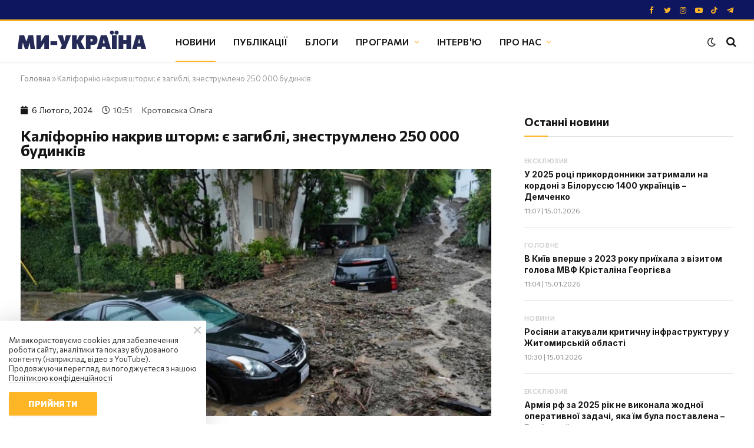

--- FILE ---
content_type: text/html; charset=UTF-8
request_url: https://weukraine.tv/novyny/kaliforniju-nakriv-shtorm-je-zahibli-znestrumleno-250-000-budinkiv/
body_size: 25645
content:
<!DOCTYPE html>
<html lang="uk">
        
            <head>
    

    <meta charset="UTF-8">
    <meta name="viewport" content="width=device-width, initial-scale=1">
    <meta name="robots" content="index, follow, max-image-preview:large, max-snippet:-1, max-video-preview:-1">

    <meta name="facebook-domain-verification" content="wqesvzd4enbrfrkt87rueeiopnywf6">
        <meta name="google-adsense-account" content="ca-pub-1187747518901056">

    <title>Каліфорнію накрив шторм: є загиблі, знеструмлено 250 000 будинків</title>

            <meta name="description" content="Каліфорнію накрив потужний шторм, який приніс з собою рекордні опади та сильні пориви вітру. Стихія забрала життя щонайменше трьох людей, усі вони загинуло внаслідок падіння дерев через негоду.">
    
    <link rel="canonical" href="https://weukraine.tv/novyny/kaliforniju-nakriv-shtorm-je-zahibli-znestrumleno-250-000-budinkiv/">

                
        
        
    <meta property="og:locale" content="uk_UA">
    <meta property="og:type" content="website">
    <meta property="og:title" content="Каліфорнію накрив шторм: є загиблі, знеструмлено 250 000 будинків">

            <meta property="og:description" content="Каліфорнію накрив потужний шторм, який приніс з собою рекордні опади та сильні пориви вітру. Стихія забрала життя щонайменше трьох людей, усі вони загинуло внаслідок падіння дерев через негоду.">
    
    <meta property="og:url" content="https://weukraine.tv/novyny/kaliforniju-nakriv-shtorm-je-zahibli-znestrumleno-250-000-budinkiv/">
    <meta property="og:site_name" content="Ми Україна">
    <meta property="article:publisher" content="https://facebook.com/weukrainetv">
    <meta property="article:modified_time" content="2024-02-06T10:51:42+02:00">
    <meta property="og:image" content="https://weukraine.tv/img/article/902/68_main-v1707209502.jpg">

    
    <meta name="twitter:card" content="summary_large_image">
    <meta name="twitter:title" content="Каліфорнію накрив шторм: є загиблі, знеструмлено 250 000 будинків">

            <meta name="twitter:description" content="Каліфорнію накрив потужний шторм, який приніс з собою рекордні опади та сильні пориви вітру. Стихія забрала життя щонайменше трьох людей, усі вони загинуло внаслідок падіння дерев через негоду.">
    
    <meta name="twitter:image" content="https://weukraine.tv/img/article/902/68_main-v1707209502.jpg">
    <meta name="twitter:site" content="@weukrainetv">

                    
        <meta name="twitter:label1" content="Прибл. час читання">
        <meta name="twitter:data1" content="5 хвилин">
    
    <script type="application/ld+json">
        {
            "@context": "https://schema.org",
            "@graph": [

                            {
                    "@type": "Article",
                    "@id": "https://weukraine.tv/novyny/kaliforniju-nakriv-shtorm-je-zahibli-znestrumleno-250-000-budinkiv/#article",
                    "isPartOf": {
                        "@id": "https://weukraine.tv/novyny/kaliforniju-nakriv-shtorm-je-zahibli-znestrumleno-250-000-budinkiv/"
                    },
                                        "headline": "Каліфорнію накрив шторм: є загиблі, знеструмлено 250 000 будинків",
                    "datePublished": "2024-02-06T10:51:42+02:00",
                    "dateModified": "2024-02-06T10:51:42+02:00",
                    "mainEntityOfPage": {
                        "@id": "https://weukraine.tv/novyny/kaliforniju-nakriv-shtorm-je-zahibli-znestrumleno-250-000-budinkiv/"
                    },
                    "wordCount": 549,
                    "publisher": {
                        "@id": "https://weukraine.tv/#organization"
                    },
                    "image": {
                        "@id": "https://weukraine.tv/novyny/kaliforniju-nakriv-shtorm-je-zahibli-znestrumleno-250-000-budinkiv/#primaryimage"
                    },
                    "thumbnailUrl": "https://weukraine.tv/img/article/902/68_main-v1707209502.jpg",

                    
                                            "keywords": [
                                                            "шторм",                                                            "повінь",                                                            "відключення світла",                                                            "США"                                                    ],
                    
                    
                                        "articleSection": [
                                                    "Новини"                                            ],
                                        "inLanguage": "uk"
                },
            

            
                                                    
                                                                                                                                                                                                                                                                                                                                                                                                                                                                                                                                                                                                                                                                                                                                                                                                                                                                                                                                                                                                                                                                                                    
                                                                                                                                                                                                                                                                                                                                                                                                                                                                                                                                                                                                                                                                                                                                                                                                                                                                                                                                                                                                                                                                                                    
            
                            {
                    "@type": "CollectionPage",
                    "@id": "https://weukraine.tv/novyny/kaliforniju-nakriv-shtorm-je-zahibli-znestrumleno-250-000-budinkiv/",
                    "url": "https://weukraine.tv/novyny/kaliforniju-nakriv-shtorm-je-zahibli-znestrumleno-250-000-budinkiv/",
                    "name": "Каліфорнію накрив шторм: є загиблі, знеструмлено 250 000 будинків",
                    "isPartOf": {
                        "@id": "https://weukraine.tv/#website"
                    },
                    "primaryImageOfPage": {
                        "@id": "https://weukraine.tv/novyny/kaliforniju-nakriv-shtorm-je-zahibli-znestrumleno-250-000-budinkiv/#primaryimage"
                    },
                    "image": {
                        "@id": "https://weukraine.tv/novyny/kaliforniju-nakriv-shtorm-je-zahibli-znestrumleno-250-000-budinkiv/#primaryimage"
                    },
                    "thumbnailUrl": "https://weukraine.tv/user/img/cover.jpg",

                                            "description": "Каліфорнію накрив потужний шторм, який приніс з собою рекордні опади та сильні пориви вітру. Стихія забрала життя щонайменше трьох людей, усі вони загинуло внаслідок падіння дерев через негоду.",
                    
                                        "inLanguage": "uk"
                },
            
                {
                    "@type": "WebPage",
                    "@id": "https://weukraine.tv",
                    "url": "https://weukraine.tv",
                    "name": "Каліфорнію накрив шторм: є загиблі, знеструмлено 250 000 будинків",
                    "isPartOf": {
                        "@id": "https://weukraine.tv/#website"
                    },
                    "about": {
                        "@id": "https://weukraine.tv/#organization"
                    },
                    "primaryImageOfPage": {
                        "@id": "https://weukraine.tv/#primaryimage"
                    },
                    "image": {
                        "@id": "https://weukraine.tv/#primaryimage"
                    },
                    "thumbnailUrl": "https://weukraine.tv/user/img/cover.jpg",

                                            "description": "Каліфорнію накрив потужний шторм, який приніс з собою рекордні опади та сильні пориви вітру. Стихія забрала життя щонайменше трьох людей, усі вони загинуло внаслідок падіння дерев через негоду.",
                                                            "inLanguage": "uk",
                    "potentialAction": [
                        {
                            "@type": "ReadAction",
                            "target": [
                                "https://weukraine.tv/"
                            ]
                        }
                    ]
                },
                {
                    "@type": "ImageObject",
                    "inLanguage": "uk",
                    "@id": "https://weukraine.tv/#primaryimage",
                    "url": "https://weukraine.tv/user/img/cover.jpg",
                    "contentUrl": "https://weukraine.tv/user/img/cover.jpg",
                    "width": 1640,
                    "height": 624
                },
                {
                    "@type": "BreadcrumbList",
                    "@id": "https://weukraine.tv/#breadcrumb",
                    "itemListElement": [
                        {
                            "@type": "ListItem",
                            "position": 1,
                            "name": "Головна"
                        }

                        
                        
                                                    , {
                                "@type": "ListItem",
                                "position": 2,
                                "name": "Новини"
                            }
                                            ]
                },
                {
                    "@type": "WebSite",
                    "@id": "https://weukraine.tv/#website",
                    "url": "https://weukraine.tv/",
                    "name": "Ми Україна - сайт телеканалу",
                    "description": "Ми Україна",
                    "publisher": {
                        "@id": "https://weukraine.tv/#organization"
                    },
                    "potentialAction": [
                        {
                            "@type": "SearchAction",
                            "target": {
                                "@type": "EntryPoint",
                                "urlTemplate": "https://weukraine.tv/search/query={search_string}"
                            },
                            "query-input": "required name=search_string"
                        }
                    ],
                    "inLanguage": "uk"
                },
                {
                    "@type": "Organization",
                    "@id": "https://weukraine.tv/#organization",
                    "name": "Телеканал Ми Україна",
                    "url": "https://weukraine.tv",
                    "logo": {
                        "@type": "ImageObject",
                        "inLanguage": "uk",
                        "@id": "https://weukraine.tv#/schema/logo/image/",
                        "url": "https://weukraine.tv/user/img/logo/logo-80.png",
                        "contentUrl": "https://weukraine.tv/user/img/logo/logo-80.png",
                        "width": 435,
                        "height": 80,
                        "caption": "Телеканал Ми Україна"
                    },
                    "image": {
                        "@id": "https://weukraine.tv/#/schema/logo/image/"
                    },
                    "sameAs": [
                                                    "https://facebook.com/weukrainetv",                                                    "https://twitter.com/weukrainetv",                                                    "https://www.instagram.com/weukrainetv/",                                                    "https://www.youtube.com/@weukrainetv",                                                    "https://tiktok.com/@weukrainetv",                                                    "https://t.me/weukrainetv"                                            ]
                }
            ]
        }
    </script>

    <link rel="alternate" type="application/rss+xml" title="Ми Україна &raquo; стрічка" href="https://weukraine.tv/feed/" />

    <link rel="icon" href="https://weukraine.tv/user/img/favicon/cropped-android-chrome-512x512-1-32x32.png" sizes="32x32"/>
    <link rel="icon" href="https://weukraine.tv/user/img/favicon/cropped-android-chrome-512x512-1-192x192.png" sizes="192x192"/>
    <link rel="apple-touch-icon" href="https://weukraine.tv/user/img/favicon/cropped-android-chrome-512x512-1-180x180.png"/>
    <meta name="msapplication-TileImage" content="https://weukraine.tv/user/img/favicon/cropped-android-chrome-512x512-1-270x270.png"/>

    <script type="text/javascript" id="www-widgetapi-script" src="https://www.youtube.com/s/player/21812a9c/www-widgetapi.vflset/www-widgetapi.js" async=""></script>

    <style id="classic-theme-styles-inline-css" type="text/css">
        @media (max-width: 767px) {
            .eael-sticky-video-wrapper {
                max-height: 200px;
            }
        }

        .wp-block-button__link{color:#fff;background-color:#32373c;border-radius:9999px;box-shadow:none;text-decoration:none;padding:calc(.667em + 2px) calc(1.333em + 2px);font-size:1.125em}.wp-block-file__button{background:#32373c;color:#fff;text-decoration:none}
    </style>

    <style id="global-styles-inline-css" type="text/css">
        body{--wp--preset--color--black: #000000;--wp--preset--color--cyan-bluish-gray: #abb8c3;--wp--preset--color--white: #ffffff;--wp--preset--color--pale-pink: #f78da7;--wp--preset--color--vivid-red: #cf2e2e;--wp--preset--color--luminous-vivid-orange: #ff6900;--wp--preset--color--luminous-vivid-amber: #fcb900;--wp--preset--color--light-green-cyan: #7bdcb5;--wp--preset--color--vivid-green-cyan: #00d084;--wp--preset--color--pale-cyan-blue: #8ed1fc;--wp--preset--color--vivid-cyan-blue: #0693e3;--wp--preset--color--vivid-purple: #9b51e0;--wp--preset--gradient--vivid-cyan-blue-to-vivid-purple: linear-gradient(135deg,rgba(6,147,227,1) 0%,rgb(155,81,224) 100%);--wp--preset--gradient--light-green-cyan-to-vivid-green-cyan: linear-gradient(135deg,rgb(122,220,180) 0%,rgb(0,208,130) 100%);--wp--preset--gradient--luminous-vivid-amber-to-luminous-vivid-orange: linear-gradient(135deg,rgba(252,185,0,1) 0%,rgba(255,105,0,1) 100%);--wp--preset--gradient--luminous-vivid-orange-to-vivid-red: linear-gradient(135deg,rgba(255,105,0,1) 0%,rgb(207,46,46) 100%);--wp--preset--gradient--very-light-gray-to-cyan-bluish-gray: linear-gradient(135deg,rgb(238,238,238) 0%,rgb(169,184,195) 100%);--wp--preset--gradient--cool-to-warm-spectrum: linear-gradient(135deg,rgb(74,234,220) 0%,rgb(151,120,209) 20%,rgb(207,42,186) 40%,rgb(238,44,130) 60%,rgb(251,105,98) 80%,rgb(254,248,76) 100%);--wp--preset--gradient--blush-light-purple: linear-gradient(135deg,rgb(255,206,236) 0%,rgb(152,150,240) 100%);--wp--preset--gradient--blush-bordeaux: linear-gradient(135deg,rgb(254,205,165) 0%,rgb(254,45,45) 50%,rgb(107,0,62) 100%);--wp--preset--gradient--luminous-dusk: linear-gradient(135deg,rgb(255,203,112) 0%,rgb(199,81,192) 50%,rgb(65,88,208) 100%);--wp--preset--gradient--pale-ocean: linear-gradient(135deg,rgb(255,245,203) 0%,rgb(182,227,212) 50%,rgb(51,167,181) 100%);--wp--preset--gradient--electric-grass: linear-gradient(135deg,rgb(202,248,128) 0%,rgb(113,206,126) 100%);--wp--preset--gradient--midnight: linear-gradient(135deg,rgb(2,3,129) 0%,rgb(40,116,252) 100%);--wp--preset--font-size--small: 13px;--wp--preset--font-size--medium: 20px;--wp--preset--font-size--large: 36px;--wp--preset--font-size--x-large: 42px;--wp--preset--spacing--20: 0.44rem;--wp--preset--spacing--30: 0.67rem;--wp--preset--spacing--40: 1rem;--wp--preset--spacing--50: 1.5rem;--wp--preset--spacing--60: 2.25rem;--wp--preset--spacing--70: 3.38rem;--wp--preset--spacing--80: 5.06rem;--wp--preset--shadow--natural: 6px 6px 9px rgba(0, 0, 0, 0.2);--wp--preset--shadow--deep: 12px 12px 50px rgba(0, 0, 0, 0.4);--wp--preset--shadow--sharp: 6px 6px 0px rgba(0, 0, 0, 0.2);--wp--preset--shadow--outlined: 6px 6px 0px -3px rgba(255, 255, 255, 1), 6px 6px rgba(0, 0, 0, 1);--wp--preset--shadow--crisp: 6px 6px 0px rgba(0, 0, 0, 1);}:where(.is-layout-flex){gap: 0.5em;}:where(.is-layout-grid){gap: 0.5em;}body .is-layout-flow > .alignleft{float: left;margin-inline-start: 0;margin-inline-end: 2em;}body .is-layout-flow > .alignright{float: right;margin-inline-start: 2em;margin-inline-end: 0;}body .is-layout-flow > .aligncenter{margin-left: auto !important;margin-right: auto !important;}body .is-layout-constrained > .alignleft{float: left;margin-inline-start: 0;margin-inline-end: 2em;}body .is-layout-constrained > .alignright{float: right;margin-inline-start: 2em;margin-inline-end: 0;}body .is-layout-constrained > .aligncenter{margin-left: auto !important;margin-right: auto !important;}body .is-layout-constrained > :where(:not(.alignleft):not(.alignright):not(.alignfull)){max-width: var(--wp--style--global--content-size);margin-left: auto !important;margin-right: auto !important;}body .is-layout-constrained > .alignwide{max-width: var(--wp--style--global--wide-size);}body .is-layout-flex{display: flex;}body .is-layout-flex{flex-wrap: wrap;align-items: center;}body .is-layout-flex > *{margin: 0;}body .is-layout-grid{display: grid;}body .is-layout-grid > *{margin: 0;}:where(.wp-block-columns.is-layout-flex){gap: 2em;}:where(.wp-block-columns.is-layout-grid){gap: 2em;}:where(.wp-block-post-template.is-layout-flex){gap: 1.25em;}:where(.wp-block-post-template.is-layout-grid){gap: 1.25em;}.has-black-color{color: var(--wp--preset--color--black) !important;}.has-cyan-bluish-gray-color{color: var(--wp--preset--color--cyan-bluish-gray) !important;}.has-white-color{color: var(--wp--preset--color--white) !important;}.has-pale-pink-color{color: var(--wp--preset--color--pale-pink) !important;}.has-vivid-red-color{color: var(--wp--preset--color--vivid-red) !important;}.has-luminous-vivid-orange-color{color: var(--wp--preset--color--luminous-vivid-orange) !important;}.has-luminous-vivid-amber-color{color: var(--wp--preset--color--luminous-vivid-amber) !important;}.has-light-green-cyan-color{color: var(--wp--preset--color--light-green-cyan) !important;}.has-vivid-green-cyan-color{color: var(--wp--preset--color--vivid-green-cyan) !important;}.has-pale-cyan-blue-color{color: var(--wp--preset--color--pale-cyan-blue) !important;}.has-vivid-cyan-blue-color{color: var(--wp--preset--color--vivid-cyan-blue) !important;}.has-vivid-purple-color{color: var(--wp--preset--color--vivid-purple) !important;}.has-black-background-color{background-color: var(--wp--preset--color--black) !important;}.has-cyan-bluish-gray-background-color{background-color: var(--wp--preset--color--cyan-bluish-gray) !important;}.has-white-background-color{background-color: var(--wp--preset--color--white) !important;}.has-pale-pink-background-color{background-color: var(--wp--preset--color--pale-pink) !important;}.has-vivid-red-background-color{background-color: var(--wp--preset--color--vivid-red) !important;}.has-luminous-vivid-orange-background-color{background-color: var(--wp--preset--color--luminous-vivid-orange) !important;}.has-luminous-vivid-amber-background-color{background-color: var(--wp--preset--color--luminous-vivid-amber) !important;}.has-light-green-cyan-background-color{background-color: var(--wp--preset--color--light-green-cyan) !important;}.has-vivid-green-cyan-background-color{background-color: var(--wp--preset--color--vivid-green-cyan) !important;}.has-pale-cyan-blue-background-color{background-color: var(--wp--preset--color--pale-cyan-blue) !important;}.has-vivid-cyan-blue-background-color{background-color: var(--wp--preset--color--vivid-cyan-blue) !important;}.has-vivid-purple-background-color{background-color: var(--wp--preset--color--vivid-purple) !important;}.has-black-border-color{border-color: var(--wp--preset--color--black) !important;}.has-cyan-bluish-gray-border-color{border-color: var(--wp--preset--color--cyan-bluish-gray) !important;}.has-white-border-color{border-color: var(--wp--preset--color--white) !important;}.has-pale-pink-border-color{border-color: var(--wp--preset--color--pale-pink) !important;}.has-vivid-red-border-color{border-color: var(--wp--preset--color--vivid-red) !important;}.has-luminous-vivid-orange-border-color{border-color: var(--wp--preset--color--luminous-vivid-orange) !important;}.has-luminous-vivid-amber-border-color{border-color: var(--wp--preset--color--luminous-vivid-amber) !important;}.has-light-green-cyan-border-color{border-color: var(--wp--preset--color--light-green-cyan) !important;}.has-vivid-green-cyan-border-color{border-color: var(--wp--preset--color--vivid-green-cyan) !important;}.has-pale-cyan-blue-border-color{border-color: var(--wp--preset--color--pale-cyan-blue) !important;}.has-vivid-cyan-blue-border-color{border-color: var(--wp--preset--color--vivid-cyan-blue) !important;}.has-vivid-purple-border-color{border-color: var(--wp--preset--color--vivid-purple) !important;}.has-vivid-cyan-blue-to-vivid-purple-gradient-background{background: var(--wp--preset--gradient--vivid-cyan-blue-to-vivid-purple) !important;}.has-light-green-cyan-to-vivid-green-cyan-gradient-background{background: var(--wp--preset--gradient--light-green-cyan-to-vivid-green-cyan) !important;}.has-luminous-vivid-amber-to-luminous-vivid-orange-gradient-background{background: var(--wp--preset--gradient--luminous-vivid-amber-to-luminous-vivid-orange) !important;}.has-luminous-vivid-orange-to-vivid-red-gradient-background{background: var(--wp--preset--gradient--luminous-vivid-orange-to-vivid-red) !important;}.has-very-light-gray-to-cyan-bluish-gray-gradient-background{background: var(--wp--preset--gradient--very-light-gray-to-cyan-bluish-gray) !important;}.has-cool-to-warm-spectrum-gradient-background{background: var(--wp--preset--gradient--cool-to-warm-spectrum) !important;}.has-blush-light-purple-gradient-background{background: var(--wp--preset--gradient--blush-light-purple) !important;}.has-blush-bordeaux-gradient-background{background: var(--wp--preset--gradient--blush-bordeaux) !important;}.has-luminous-dusk-gradient-background{background: var(--wp--preset--gradient--luminous-dusk) !important;}.has-pale-ocean-gradient-background{background: var(--wp--preset--gradient--pale-ocean) !important;}.has-electric-grass-gradient-background{background: var(--wp--preset--gradient--electric-grass) !important;}.has-midnight-gradient-background{background: var(--wp--preset--gradient--midnight) !important;}.has-small-font-size{font-size: var(--wp--preset--font-size--small) !important;}.has-medium-font-size{font-size: var(--wp--preset--font-size--medium) !important;}.has-large-font-size{font-size: var(--wp--preset--font-size--large) !important;}.has-x-large-font-size{font-size: var(--wp--preset--font-size--x-large) !important;}
        .wp-block-navigation a:where(:not(.wp-element-button)){color: inherit;}
        :where(.wp-block-post-template.is-layout-flex){gap: 1.25em;}:where(.wp-block-post-template.is-layout-grid){gap: 1.25em;}
        :where(.wp-block-columns.is-layout-flex){gap: 2em;}:where(.wp-block-columns.is-layout-grid){gap: 2em;}
        .wp-block-pullquote{font-size: 1.5em;line-height: 1.6;}
    </style>

    <link rel="stylesheet" id="essensial-blocks-animation-css" href="/user/css/animate.min.css" type="text/css" media="all">

    <style id="dominant-color-styles-inline-css" type="text/css">
        img[data-dominant-color]:not(.has-transparency) { background-color: var(--dominant-color); }
    </style>

    

            <link rel="stylesheet" id="elementor-frontend-css" href="/user/css/frontend-lite.min-v3.css" type="text/css" media="all">
        <link rel="stylesheet" id="eael-general-css" href="/user/css/general.min.css" type="text/css" media="all">
        <link rel="stylesheet" id="eael-7964-css" href="/user/css/eael-7964.css" type="text/css" media="all">
        <link rel="stylesheet" id="elementor-icons-css" href="/user/css/elementor-icons.min.css" type="text/css" media="all">
        

        <link rel="stylesheet" id="elementor-post-7-css" href="/user/css/pages/post-7.css" type="text/css" media="all">
        <link rel="stylesheet" id="elementor-pro-css" href="/user/css/frontend-lite2.min.css" type="text/css" media="all">

        <link rel="stylesheet" href="/user/css/pages/post-8723.css" type="text/css" media="all">
        <link rel="stylesheet" id="smartmag-core-css" href="/user/css/style2-v2.css" type="text/css" media="all">


        <link rel="stylesheet" href="/user/css/fix-v9.css" type="text/css" media="all">
    
    <style id="smartmag-core-inline-css" type="text/css">
        :root { --c-main: #feb526;
            --c-main-rgb: 254,181,38;
            --text-font: "Commissioner", system-ui, -apple-system, "Segoe UI", Arial, sans-serif;
            --body-font: "Commissioner", system-ui, -apple-system, "Segoe UI", Arial, sans-serif;
            --ui-font: "Commissioner", system-ui, -apple-system, "Segoe UI", Arial, sans-serif;
            --title-font: "Commissioner", system-ui, -apple-system, "Segoe UI", Arial, sans-serif;
            --h-font: "Commissioner", system-ui, -apple-system, "Segoe UI", Arial, sans-serif;
            --title-font: var(--ui-font);
            --h-font: var(--ui-font);
            --text-h-font: var(--h-font);
            --title-font: "Inter", system-ui, -apple-system, "Segoe UI", Arial, sans-serif;
            --title-size-xs: 15px;
            --title-size-m: 19px;
            --main-width: 1240px;
            --wrap-padding: 35px;
            --p-title-space: 11px;
            --c-excerpts: #afafaf;
            --excerpt-size: 14px; }
        .s-dark, .site-s-dark { --c-main: #feb526; --c-main-rgb: 254,181,38; }
        .s-dark body { background-color: #101016; }
        .post-title:not(._) { line-height: 1.4; }
        :root { --sidebar-width: 336px; }
        .ts-row, .has-el-gap { --sidebar-c-width: calc(var(--sidebar-width) + var(--grid-gutter-h) + var(--sidebar-c-pad)); }
        .smart-head-main { --c-shadow: rgba(0,0,0,0.02); }
        .smart-head-main .smart-head-top { --head-h: 36px; background-color: #0e1660; border-image: linear-gradient(90deg, #feb526 0%, #feb526 100%); border-image-slice: 1; border-image-width: 3px 0 0 0; border-width: 3px 0; border-image-width: 0 0 3px 0; }
        .smart-head-main .smart-head-mid { --head-h: 70px; border-bottom-width: 1px; border-bottom-color: #efefef; }
        .s-dark .smart-head-main .smart-head-mid,
        .smart-head-main .s-dark.smart-head-mid { border-bottom-color: #3f3f3f; }
        .navigation-main .menu > li > a { font-size: 15.4px; text-transform: uppercase; letter-spacing: 0.01em; }
        .navigation-main .menu > li li a { text-transform: uppercase; }
        .navigation-main { --nav-items-space: 15px; }
        .s-light .navigation { --c-nav-blip: var(--c-main); }
        .s-dark .smart-head-mobile .smart-head-mid,
        .smart-head-mobile .s-dark.smart-head-mid { background-color: #0e1660; }
        .smart-head-mobile .smart-head-mid { border-image: linear-gradient(90deg, #feb526 0%, #feb526 100%); border-image-slice: 1; border-image-width: 3px 0 0 0; border-width: 3px 0; }
        .off-canvas { background-color: #0e1660; }
        .navigation-small { margin-left: calc(-1 * var(--nav-items-space)); }
        .s-dark .navigation-small { --c-nav-hov: rgba(255,255,255,0.76); }
        .s-dark .smart-head-main .spc-social,
        .smart-head-main .s-dark .spc-social { --c-spc-social: #feb526; --c-spc-social-hov: #ffffff; }
        .smart-head-main .spc-social { --spc-social-fs: 13px; --spc-social-size: 26px; --spc-social-space: 5px; }
        .smart-head-mobile .spc-social { --spc-social-fs: 11px; --spc-social-size: 23px; --spc-social-space: 3px; }
        .s-dark .smart-head-main .search-icon:hover,
        .smart-head-main .s-dark .search-icon:hover { color: #bcbcbc; }
        .smart-head-main { --search-icon-size: 18px; }
        .s-dark .smart-head-main .offcanvas-toggle:hover,
        .smart-head-main .s-dark .offcanvas-toggle:hover { --c-hamburger: #bcbcbc; }
        .smart-head .ts-button1 { font-size: 12px; border-radius: 6px; height: 34px; line-height: 34px; padding-left: 14px; padding-right: 14px; }
        .post-meta .text-in, .post-meta .post-cat > a { font-size: 11px; }
        .post-meta .post-cat > a { font-weight: 600; }
        .post-meta { --p-meta-sep: "\25c6"; --p-meta-sep-pad: 7px; }
        .post-meta .meta-item:before { transform: scale(.65); }
        .l-post { --media-radius: 10px; }
        .cat-labels .category { font-weight: 600; letter-spacing: 0.06em; border-radius: 5px; padding-top: 2px; padding-bottom: 2px; padding-left: 10px; padding-right: 10px; }
        .block-head-c .heading { font-size: 19px; text-transform: initial; }
        .block-head-e3 .heading { font-size: 22px; }
        .load-button { padding-top: 13px; padding-bottom: 13px; padding-left: 13px; padding-right: 13px; border-radius: 20px; }
        .loop-grid-base .media { margin-bottom: 20px; }
        .loop-grid .l-post { border-radius: 10px; overflow: hidden; }
        .has-nums .l-post { --num-font: "Outfit", system-ui, -apple-system, "Segoe UI", Arial, sans-serif; }
        .has-nums-a .l-post .post-title:before,
        .has-nums-b .l-post .content:before { font-weight: 500; }
        .has-nums-c .l-post .post-title:before,
        .has-nums-c .l-post .content:before { font-size: 18px; }
        .loop-list-card .l-post { border-radius: 10px; overflow: hidden; }
        .loop-small .ratio-is-custom { padding-bottom: calc(100% / 1.3); }
        .loop-small .media { width: 30%; max-width: 50%; }
        .loop-small .media:not(i) { max-width: 97px; }
        .single-featured .featured, .the-post-header .featured { border-radius: 10px; --media-radius: 10px; overflow: hidden; }
        .post-meta-single .meta-item, .post-meta-single .text-in { font-size: 13px; }
        .the-post-header .post-meta .post-title { font-family: var(--body-font); font-weight: 800; line-height: 1.3; letter-spacing: -0.01em; }
        .entry-content { letter-spacing: -0.005em; }
        .site-s-light .entry-content { color: #0a0a0a; }
        :where(.entry-content) a { text-decoration: underline 2px; text-underline-offset: 4px; }
        .review-box .overall { border-radius: 8px; }
        .review-box .rating-bar, .review-box .bar { height: 18px; border-radius: 8px; }
        .review-box .label { font-size: 15px; }
        .s-head-large .sub-title { font-size: 19px; }
        .s-post-large .post-content-wrap { display: grid; }
        .s-post-large .entry-content { max-width: calc(750px + var(--p-spacious-pad)*2); justify-self: center; }
        .category .feat-grid { --grid-gap: 10px; }
        .spc-newsletter { --box-roundness: 10px; }
        @media (min-width: 1200px) { .breadcrumbs { font-size: 13px; }
            .nav-hov-b .menu > li > a:before { width: calc(100% - (var(--nav-items-space, 15px)*2)); left: var(--nav-items-space); }
            .post-content h2 { font-size: 27px; }
            .post-content h3 { font-size: 23px; } }
        @media (min-width: 940px) and (max-width: 1200px) { :root { --sidebar-width: 300px; }
            .ts-row, .has-el-gap { --sidebar-c-width: calc(var(--sidebar-width) + var(--grid-gutter-h) + var(--sidebar-c-pad)); }
            .navigation-main .menu > li > a { font-size: calc(10px + (15.4px - 10px) * .7); } }
        @media (min-width: 768px) and (max-width: 940px) { .ts-contain, .main { padding-left: 35px; padding-right: 35px; } }
        @media (max-width: 767px) { .ts-contain, .main { padding-left: 25px; padding-right: 25px; }
            .block-head-e3 .heading { font-size: 18px; } }

        .term-color-10 { --c-main: #cccccc; }
        .navigation .menu-cat-10 { --c-term: #cccccc; }

        .term-color-46 { --c-main: #cccccc; }
        .navigation .menu-cat-46 { --c-term: #cccccc; }

        .term-color-8 { --c-main: #cccccc; }
        .navigation .menu-cat-8 { --c-term: #cccccc; }

        .term-color-49 { --c-main: #cccccc; }
        .navigation .menu-cat-49 { --c-term: #cccccc; }

        .term-color-3 { --c-main: #cccccc; }
        .navigation .menu-cat-3 { --c-term: #cccccc; }

        .term-color-6 { --c-main: #cccccc; }
        .navigation .menu-cat-6 { --c-term: #cccccc; }

        .term-color-891 { --c-main: #dd3333; }
        .navigation .menu-cat-891 { --c-term: #dd3333; }

        .term-color-7 { --c-main: #cccccc; }
        .navigation .menu-cat-7 { --c-term: #cccccc; }

        .term-color-13 { --c-main: #cccccc; }
        .navigation .menu-cat-13 { --c-term: #cccccc; }

        .term-color-9 { --c-main: #cccccc; }
        .navigation .menu-cat-9 { --c-term: #cccccc; }

        .term-color-14 { --c-main: #cccccc; }
        .navigation .menu-cat-14 { --c-term: #cccccc; }

        .term-color-5 { --c-main: #cccccc; }
        .navigation .menu-cat-5 { --c-term: #cccccc; }

        .term-color-11 { --c-main: #cccccc; }
        .navigation .menu-cat-11 { --c-term: #cccccc; }
    </style>

    <link rel="stylesheet" id="smartmag-magnific-popup-css" href="/user/css/lightbox.css" type="text/css" media="all">
	<link rel="stylesheet" id="smartmag-icons-css" href="/user/css/icons2.css?ver=9.0.0" type="text/css" media="all">
    <link rel="stylesheet" id="smartmag-gfonts-custom-css" href="https://fonts.googleapis.com/css?family=Commissioner%3A400%2C500%2C600%2C700%2C800%7CInter%3A400%2C500%2C600%2C700%7COutfit%3A400%2C500%2C600%2C700&amp;display=swap" type="text/css" media="all">

	<style type="text/css" id="wp-custom-css">
		.elementor-widget-container ul { list-style: disc; margin-left: 40px; }
        .elementor-widget-container ol { list-style: decimal; margin-left: 40px; type: 1; }
        .elementor-widget-container ol li {
            list-style: decimal;
            margin-left: 0px;
            padding-left: 10px
        }
        .elementor-widget-container ul li {
            list-style: disc;
            margin-left: 0px;
        }

        .spc-social-b {
            --spc-social-space: 7px;
        }

        blockquote {
            padding: 1.5em;
            margin-bottom: 30px;
        }

        .elementor-widget-theme-post-content a {
            text-decoration: underline;
        }

        .wp-block-essential-blocks-advanced-video {
            margin: 10px 0;
        }
    </style>
                          <script src="https://cdn.admixer.net/scripts3/loader2.js" async
        data-inv="//inv-nets.admixer.net/"
        data-r="single"
        data-sender="admixer"
        data-bundle="desktop">
    </script>
    <script type='text/javascript'>
    (window.globalAmlAds = window.globalAmlAds || []).push(function() {
        globalAml.defineSlot({z: 'f53e7c65-cfd3-4cd7-953f-d8e551b07ccf', ph: 'admixer_f53e7c65cfd34cd7953fd8e551b07ccf_zone_118423_sect_56942_site_50497', i: 'inv-nets', s:'6e347c4c-696e-4917-b4d8-f96a5fbc0b79', sender: 'admixer'});
        globalAml.singleRequest("admixer");});
    </script>
    <script type='text/javascript'>
    (window.globalAmlAds = window.globalAmlAds || []).push(function() {
        globalAml.defineSlot({z: 'b5062267-8dbd-49a9-8de3-1eed4818bd1e', ph: 'admixer_b50622678dbd49a98de31eed4818bd1e_zone_118426_sect_56942_site_50497', i: 'inv-nets', s:'6e347c4c-696e-4917-b4d8-f96a5fbc0b79', sender: 'admixer'});
        globalAml.singleRequest("admixer");});
    </script>
    <script type='text/javascript'>
    (window.globalAmlAds = window.globalAmlAds || []).push(function() {
        globalAml.defineSlot({z: '15a9f558-543c-4489-b370-afb8bb2b0884', ph: 'admixer_15a9f558543c4489b370afb8bb2b0884_zone_118422_sect_56942_site_50497', i: 'inv-nets', s:'6e347c4c-696e-4917-b4d8-f96a5fbc0b79', sender: 'admixer'});
        globalAml.singleRequest("admixer");});
    </script>
    <script type='text/javascript'>
    (window.globalAmlAds = window.globalAmlAds || []).push(function() {
        globalAml.defineSlot({z: '50c209fd-668a-4459-aafe-874824d06841', ph: 'admixer_50c209fd668a4459aafe874824d06841_zone_118424_sect_56942_site_50497', i: 'inv-nets', s:'6e347c4c-696e-4917-b4d8-f96a5fbc0b79', sender: 'admixer'});
        globalAml.singleRequest("admixer");});
    </script>
     
                    <script async src="https://pagead2.googlesyndication.com/pagead/js/adsbygoogle.js?client=ca-pub-1187747518901056"crossorigin="anonymous"></script>
    
	<script type='text/javascript'>
        var loadsrcscache = [];
        load_srcs = function(sources, callback) {
            loadsrcscache.push([sources, callback]);
        }
        var loadcsscache = [];
        load_css = function(sources) {
            loadcsscache.push(sources);
        }
    </script>
</head>    
    <script>
        var BunyadSchemeKey = 'bunyad-scheme';
        (() => {
            const d = document.documentElement;
            const c = d.classList;
            const scheme = localStorage.getItem(BunyadSchemeKey);

            if (scheme) {
                d.dataset.origClass = c;
                scheme === 'dark' ? c.remove('s-light', 'site-s-light') : c.remove('s-dark', 'site-s-dark');
                c.add('site-s-' + scheme, 's-' + scheme);
            } else {
                d.dataset.origClass = c;
                c.add('site-s-light', 's-light');
            }
        })();

        var s = "on";
    </script>

    
                
    
                    

    
    <style>
        .elementor-element.elementor-element-11d77231 {
            margin-top: 30px;
            margin-bottom: 50px;
        }

        .post-title {
            font-size: 14px;
        }

        .elementor-8539 .elementor-element.elementor-element-4920a82f .feat-grid .item-large .post-title {
            font-size: 26px;
            line-height: 1.35em;
        }
        .feat-grid .item-medium .post-title {
            font-size: 20px;
        }
        .adsbygoogle{
            z-index: 100!important;
        }
        @media (max-width: 768px) {
            .play-block .n-v-prog-cntr-container .section-title {
                padding-bottom: 50px;
                display: block;
                margin-bottom: -40px;
            }
             .play-block .d-cntrls {
                right: 0;
                left: -2px;
                top: auto;
                position: relative;
                transform: translateY(-20%);
            }
        }
    </style>

    <body id="body" class="post-template-default single single-post postid-77248 single-format-standard post-layout-classic post-cat-3  has-lb has-lb-sm layout-normal elementor-default elementor-kit-7">
    
        <script>
            var lang = '/ukr';
            var root_domain = location.hostname;
            var _addr = document.location.protocol + '//' + root_domain + (location.port != '' ? ':' + location.port : '');
            var sun_root_section = 2825;
            var sun_section = 2825;
            var sun_article = 90268;
            var server = 'https://weukraine.tv';
            var phrase = {};
            var banners_types = [];
            var sections_full_reload = [3069];
                        
            banners_types['html'] = '16508';
            
            banners_types['script'] = '16509';
            
            banners_types['image'] = '16510';
                    </script>
        
        <div class="sbody main-wrap">
                         
            <!-- Google tag (gtag.js) -->
            <script async src="https://www.googletagmanager.com/gtag/js?id=G-F9SYHDBGPN"></script>
            <script>
                window.dataLayer = window.dataLayer || [];
                function gtag(){dataLayer.push(arguments);}
                gtag('js', new Date());

                gtag('config', 'G-GSKC900FKR');
            </script>
            
            
            <div id="page_css"></div>

                                                                                                                                                                                                                                                                                
<div class="off-canvas-backdrop"></div>

<div class="mobile-menu-container off-canvas s-dark hide-widgets-sm hide-menu-lg" id="off-canvas">
    <div class="off-canvas-head">
        <a href="#" class="close">
            <i class="tsi tsi-times"></i>
        </a>

        <div class="ts-logo">
            <img class="logo-mobile logo-image logo-image-dark" src="/user/img/logo/logo-w-80-3.png" width="218" height="40" alt="Ми Україна">
            <img class="logo-mobile logo-image" src="/user/img/logo/logo-w-80.png" width="218" height="40" alt="Ми Україна">
        </div>
    </div>

    <div class="off-canvas-content">
        <ul class="mobile-menu"></ul>

        <div class="spc-social-block spc-social spc-social-b smart-head-social">
                        <a href="https://facebook.com/weukrainetv" class="link service s-facebook" target="_blank">
            <i class="icon tsi tsi-facebook"></i>
            <span class="visuallyhidden">Facebook</span>
        </a>
            <a href="https://twitter.com/weukrainetv" class="link service s-twitter" target="_blank">
            <i class="icon tsi tsi-twitter"></i>
            <span class="visuallyhidden">Twitter</span>
        </a>
            <a href="https://www.instagram.com/weukrainetv/" class="link service s-instagram" target="_blank">
            <i class="icon tsi tsi-instagram"></i>
            <span class="visuallyhidden">Instagram</span>
        </a>
            <a href="https://www.youtube.com/@weukrainetv" class="link service s-youtube" target="_blank">
            <i class="icon tsi tsi-youtube-play"></i>
            <span class="visuallyhidden">YouTube</span>
        </a>
            <a href="https://tiktok.com/@weukrainetv" class="link service s-tiktok" target="_blank">
            <i class="icon tsi tsi-tiktok"></i>
            <span class="visuallyhidden">TikTok</span>
        </a>
            <a href="https://t.me/weukrainetv" class="link service s-telegram" target="_blank">
            <i class="icon tsi tsi-telegram"></i>
            <span class="visuallyhidden">Telegram</span>
        </a>
            </div>
    </div>
</div>

<div class="smart-head smart-head-a smart-head-main" id="smart-head" data-sticky="auto" data-sticky-type="smart" data-sticky-full="">
    <div class="smart-head-row smart-head-top s-dark smart-head-row-full">
        <div class="inner wrap">
            <div class="items items-left">
                <div class="nav-wrap">
                    <nav class="navigation navigation-small nav-hov-a"></nav>
                </div>
            </div>

            <div class="items items-center empty"></div>

            <div class="items items-right">
                <div class="spc-social-block spc-social spc-social-a smart-head-social">
                                <a href="https://facebook.com/weukrainetv" class="link service s-facebook" target="_blank">
            <i class="icon tsi tsi-facebook"></i>
            <span class="visuallyhidden">Facebook</span>
        </a>
            <a href="https://twitter.com/weukrainetv" class="link service s-twitter" target="_blank">
            <i class="icon tsi tsi-twitter"></i>
            <span class="visuallyhidden">Twitter</span>
        </a>
            <a href="https://www.instagram.com/weukrainetv/" class="link service s-instagram" target="_blank">
            <i class="icon tsi tsi-instagram"></i>
            <span class="visuallyhidden">Instagram</span>
        </a>
            <a href="https://www.youtube.com/@weukrainetv" class="link service s-youtube" target="_blank">
            <i class="icon tsi tsi-youtube-play"></i>
            <span class="visuallyhidden">YouTube</span>
        </a>
            <a href="https://tiktok.com/@weukrainetv" class="link service s-tiktok" target="_blank">
            <i class="icon tsi tsi-tiktok"></i>
            <span class="visuallyhidden">TikTok</span>
        </a>
            <a href="https://t.me/weukrainetv" class="link service s-telegram" target="_blank">
            <i class="icon tsi tsi-telegram"></i>
            <span class="visuallyhidden">Telegram</span>
        </a>
                    </div>
            </div>
        </div>
    </div>
    
    <div class="smart-head-row smart-head-mid is-light smart-head-row-full">
        <div class="inner wrap">
            <div class="items items-left">
                <a href="/" title="Ми Україна" rel="home" class="js-use-reload-page logo-link ts-logo logo-is-image">
                    <h1>
                        <img src="/user/img/logo/logo-w-40.png" class="logo-image logo-image-dark" alt="Ми Україна" srcset="/user/img/logo/logo-w-40.png, /user/img/logo/logo-w-80-2.png 2x" width="218" height="40">
                        <img src="/user/img/logo/logo-40.png" class="logo-image" alt="Ми Україна" srcset="/user/img/logo/logo-40.png, /user/img/logo/logo-80.png 2x" width="218" height="40">
                    </h1>
                </a>

                <div class="nav-wrap">
                    <nav class="navigation navigation-main nav-hov-b">
                        <ul id="menu-main-menu" class="menu">
                                                            <li class="menu-item menu-item-type-taxonomy menu-item-object-category current-menu-item menu-cat-1325 menu-item-19383">
                                                                            <a href="/category/novyny/">Новини</a>
                                                                    </li>
                                                            <li class="menu-item menu-item-type-taxonomy menu-item-object-category menu-cat-8 menu-item-19383">
                                                                            <a href="/category/article/">Публікації</a>
                                                                    </li>
                                                            <li class="menu-item menu-item-type-taxonomy menu-item-object-category menu-cat-8 menu-item-19383">
                                                                            <a href="/category/blog/">Блоги</a>
                                                                    </li>
                                                            <li class="menu-item menu-item-type-taxonomy menu-item-object-category menu-cat-8 menu-item-19383">
                                                                            <a href="/category/programy/">Програми</a>

                                        <ul class="sub-menu">
                                                                                                                                                                                                                                                                <li class="menu-item menu-item-type-taxonomy menu-item-object-category menu-cat-42 menu-item-8764">
                                                            <a href="/category/programy/dokumentalky/">Документалки</a>
                                                        </li>
                                                                                                                                                                                                                                                                                                                                                                    <li class="menu-item menu-item-type-taxonomy menu-item-object-category menu-cat-42 menu-item-8764">
                                                            <a href="/category/programy/paragraph/">Параграф</a>
                                                        </li>
                                                                                                                                                                                                                                                                                                                                                                    <li class="menu-item menu-item-type-taxonomy menu-item-object-category menu-cat-42 menu-item-8764">
                                                            <a href="/category/programy/shopravda/">ЩОПРАВДА?!</a>
                                                        </li>
                                                                                                                                                                                                                                                                                                                                                                    <li class="menu-item menu-item-type-taxonomy menu-item-object-category menu-cat-42 menu-item-8764">
                                                            <a href="/category/programy/panyutapidsumki/">Панюта Підсумки</a>
                                                        </li>
                                                                                                                                                                                                                                                                                                                                                                    <li class="menu-item menu-item-type-taxonomy menu-item-object-category menu-cat-42 menu-item-8764">
                                                            <a href="/category/programy/punishment/">Невідворотне покарання</a>
                                                        </li>
                                                                                                                                                                                                                                                                                                                                                                    <li class="menu-item menu-item-type-taxonomy menu-item-object-category menu-cat-42 menu-item-8764">
                                                            <a href="/category/programy/nezlamni/">Незламні</a>
                                                        </li>
                                                                                                                                                                                                                                                                                                                                                                    <li class="menu-item menu-item-type-taxonomy menu-item-object-category menu-cat-42 menu-item-8764">
                                                            <a href="/category/programy/realityversions/">Версії реальності</a>
                                                        </li>
                                                                                                                                                                                                                                                                                                                                                                    <li class="menu-item menu-item-type-taxonomy menu-item-object-category menu-cat-42 menu-item-8764">
                                                            <a href="/category/programy/rezhim-dna/">Режим дна</a>
                                                        </li>
                                                                                                                                                                                                                                                                                                                                                                    <li class="menu-item menu-item-type-taxonomy menu-item-object-category menu-cat-42 menu-item-8764">
                                                            <a href="/category/programy/evykhid/">Є ВИХІД</a>
                                                        </li>
                                                                                                                                                                                                                                                                                                                                                                    <li class="menu-item menu-item-type-taxonomy menu-item-object-category menu-cat-42 menu-item-8764">
                                                            <a href="/category/programy/seryozno/">Серйозно</a>
                                                        </li>
                                                                                                                                                                                                                                                                                                                                                                    <li class="menu-item menu-item-type-taxonomy menu-item-object-category menu-cat-42 menu-item-8764">
                                                            <a href="/category/programy/na_chasi/">На Часі</a>
                                                        </li>
                                                                                                                                                                                                                                                                                                                                                                    <li class="menu-item menu-item-type-taxonomy menu-item-object-category menu-cat-42 menu-item-8764">
                                                            <a href="/category/programy/intervu/">Інтерв'ю</a>
                                                        </li>
                                                                                                                                                                                                                                                                                                                                                                    <li class="menu-item menu-item-type-taxonomy menu-item-object-category menu-cat-42 menu-item-8764">
                                                            <a href="/category/programy/frontline/">Лінія фронту</a>
                                                        </li>
                                                                                                                                                                                                                                                                                                                                                                    <li class="menu-item menu-item-type-taxonomy menu-item-object-category menu-cat-42 menu-item-8764">
                                                            <a href="/category/programy/strimy/">Стріми</a>
                                                        </li>
                                                                                                                                                                                                                                                                                                                                                                    <li class="menu-item menu-item-type-taxonomy menu-item-object-category menu-cat-42 menu-item-8764">
                                                            <a href="/category/programy/persona/">ПЕРСОНА</a>
                                                        </li>
                                                                                                                                                                                                                                                                                                                                                                    <li class="menu-item menu-item-type-taxonomy menu-item-object-category menu-cat-42 menu-item-8764">
                                                            <a href="/category/programy/temni-spravy/">ТЕМНІ СПРАВИ</a>
                                                        </li>
                                                                                                                                                                                        </ul>
                                                                    </li>
                                                            <li class="menu-item menu-item-type-taxonomy menu-item-object-category menu-cat-8 menu-item-19383">
                                                                            <a href="/category/interview/">Інтерв'ю</a>
                                                                    </li>
                                                            <li class="menu-item menu-item-type-taxonomy menu-item-object-category menu-cat-8 menu-item-19383">
                                                                            <a href="#">Про нас</a>

                                        <ul class="sub-menu">
                                                                                                                                                <li class="menu-item menu-item-type-taxonomy menu-item-object-category menu-cat-42 menu-item-8764">
                                                        <a href="/about/pro-kanal/" >Про канал</a>
                                                    </li>
                                                                                                                                                                                                <li class="menu-item menu-item-type-taxonomy menu-item-object-category menu-cat-42 menu-item-8764">
                                                        <a href="/category/veduchi/" >Ведучі</a>
                                                    </li>
                                                                                                                                                                                                <li class="menu-item menu-item-type-taxonomy menu-item-object-category menu-cat-42 menu-item-8764">
                                                        <a href="/about/de-nas-dyvytys/" >Де нас дивитись</a>
                                                    </li>
                                                                                                                                                                                                <li class="menu-item menu-item-type-taxonomy menu-item-object-category menu-cat-42 menu-item-8764">
                                                        <a href="/about/providers/" >Провайдерам</a>
                                                    </li>
                                                                                                                                                                                                <li class="menu-item menu-item-type-taxonomy menu-item-object-category menu-cat-42 menu-item-8764">
                                                        <a href="/category/release/" >Релізи</a>
                                                    </li>
                                                                                                                                                                                                <li class="menu-item menu-item-type-taxonomy menu-item-object-category menu-cat-42 menu-item-8764">
                                                        <a href="/about/kontakty/" >Контакти</a>
                                                    </li>
                                                                                                                                                                                                <li class="menu-item menu-item-type-taxonomy menu-item-object-category menu-cat-42 menu-item-8764">
                                                        <a href="/about/structure/" >Структура власності</a>
                                                    </li>
                                                                                                                                                                                                <li class="menu-item menu-item-type-taxonomy menu-item-object-category menu-cat-42 menu-item-8764">
                                                        <a href="/about/reguations/" >Редакційний статут</a>
                                                    </li>
                                                                                                                                                                                                <li class="menu-item menu-item-type-taxonomy menu-item-object-category menu-cat-42 menu-item-8764">
                                                        <a href="https://fan.subsub.io/weukrainetv" target="_blank">Підтримати</a>
                                                    </li>
                                                                                                                                                                                                <li class="menu-item menu-item-type-taxonomy menu-item-object-category menu-cat-42 menu-item-8764">
                                                        <a href="/about/privacy-policy/" >Політика конфіденційності</a>
                                                    </li>
                                                                                                                                    </ul>
                                                                    </li>
                                                    </ul>
                    </nav>
                </div>
            </div>

            <div class="items items-center empty"></div>

            <div class="items items-right">
                <div class="scheme-switcher has-icon-only">
                    <a href="#" class="toggle is-icon toggle-dark" title="Переключіться на темний дизайн - легше для очей.">
                        <i class="icon tsi tsi-moon"></i>
                    </a>

                    <a href="#" class="toggle is-icon toggle-light" title="Перейти до світлового дизайну.">
                        <i class="icon tsi tsi-bright"></i>
                    </a>
                </div>

                <a href="#" class="search-icon has-icon-only is-icon" title="Пошук">
                    <i class="tsi tsi-search"></i>
                </a>
            </div>
        </div>
    </div>
</div>

<div class="smart-head smart-head-a smart-head-mobile" id="smart-head-mobile" data-sticky="mid" data-sticky-type="smart" data-sticky-full="">
    <div class="smart-head-row smart-head-mid smart-head-row-3 s-dark smart-head-row-full is-smart animate">
        <div class="inner wrap">
            <div class="items items-left">
                <button class="offcanvas-toggle has-icon" type="button" aria-label="Меню">
                    <span class="hamburger-icon hamburger-icon-a">
                        <span class="inner"></span>
                    </span>
                </button>
            </div>

            <div class="items items-center">
                <a href="/" title="Ми Україна" rel="home" class="js-use-reload-page logo-link ts-logo logo-is-image">
                    <span>
                        <img class="logo-mobile logo-image logo-image-dark" src="/user/img/logo/logo-w-80-3.png" width="218" height="40" alt="Ми Україна">
                        <img class="logo-mobile logo-image" src="/user/img/logo/logo-w-80.png" width="218" height="40" alt="Ми Україна">
                    </span>
                </a>
            </div>

            <div class="items items-right">
                <a href="#" class="search-icon has-icon-only is-icon" title="">
                    <i class="tsi tsi-search"></i>
                </a>
            </div>
        </div>
    </div>
</div>
                            
                                <i data-absnum="90268" data-operand="article" data-action="stat" data-lang="2" class="sunsite_actions" style="display:none;"></i>

<link rel="stylesheet" href="/user/css/pages/post-8307.css" type="text/css" media="all">

<link rel="stylesheet" href="/user/css/widget-icon-list.min.css" type="text/css">
<link rel="stylesheet" href="/user/css/widget-theme-elements.min.css" type="text/css">
<link rel="stylesheet" href="/user/css/widget-share-buttons.min.css" type="text/css">

<style>
    .elementor iframe {
        color-scheme: auto!important;
    }

    @media (max-width: 768px){
        .elementor iframe{
            height: auto; 
            aspect-ratio: 16/9;
        } 
    } 
</style>

<nav class="breadcrumbs is-full-width breadcrumbs-a" id="breadcrumb">
    <div class="inner ts-contain">
        <span>
            <span>
                <a href="https://weukraine.tv">Головна</a>
            </span> » 

            
            <span class="breadcrumb_last" aria-current="page">Каліфорнію накрив шторм: є загиблі, знеструмлено 250 000 будинків</span>
        </span>
    </div>
</nav>
<div class="main ts-contain cf right-sidebar 1">
    <div class="elementor elementor-8307 elementor-location-single post-75583 post type-post status-publish format-standard has-post-thumbnail category-novyny tag-vijna tag-rosiya tag-ukrayina">
        <section class="has-el-gap el-gap-default elementor-section elementor-top-section elementor-element elementor-element-3838377 elementor-section-boxed elementor-section-height-default elementor-section-height-default">
            <div class="elementor-container elementor-column-gap-no">
                <div class="elementor-column elementor-col-66 elementor-top-column elementor-element elementor-element-1b56ef0 main-content">
                    <div class="elementor-widget-wrap elementor-element-populated">
                        <div class="elementor-element elementor-element-9501c55 elementor-widget elementor-widget-post-info">
                            <div class="elementor-widget-container">
                                <ul class="elementor-inline-items elementor-icon-list-items elementor-post-info">
                                    <li class="elementor-icon-list-item elementor-repeater-item-6364533 elementor-inline-item" itemprop="datePublished">
                                        <a href="https://weukraine.tv/2024/02/06/">
                                            <span class="elementor-icon-list-icon">
                                                <i aria-hidden="true" class="fas fa-calendar"></i>
                                            </span>

                                            <span class="elementor-icon-list-text elementor-post-info__item elementor-post-info__item--type-date">
                                                6 Лютого, 2024
                                            </span>
                                        </a>
                                    </li>

                                    <li class="elementor-icon-list-item elementor-repeater-item-a016ad5 elementor-inline-item">
                                        <span class="elementor-icon-list-icon">
                                            <i aria-hidden="true" class="far fa-clock"></i>
                                        </span>
                                        <span class="elementor-icon-list-text elementor-post-info__item elementor-post-info__item--type-time">
                                            10:51
                                        </span>
                                    </li>

                                                                        <li class="elementor-icon-list-item elementor-repeater-item-a016ad5 elementor-inline-item">
                                        <span class="elementor-icon-list-text elementor-post-info__item">
                                            

                                            Кротовська Ольга
                                        </span>
                                    </li>
                                    
                                </ul>
                            </div>
                        </div>

                        <div class="elementor-element elementor-element-dd7aed7 elementor-widget elementor-widget-theme-post-title elementor-page-title elementor-widget-heading">
                            <div class="elementor-widget-container">
                                <style>
                                    .elementor-heading-title{padding:0;margin:0;line-height:1}.elementor-widget-heading .elementor-heading-title[class*=elementor-size-]>a{color:inherit;font-size:inherit;line-height:inherit}.elementor-widget-heading .elementor-heading-title.elementor-size-small{font-size:15px}.elementor-widget-heading .elementor-heading-title.elementor-size-medium{font-size:19px}.elementor-widget-heading .elementor-heading-title.elementor-size-large{font-size:29px}.elementor-widget-heading .elementor-heading-title.elementor-size-xl{font-size:39px}.elementor-widget-heading .elementor-heading-title.elementor-size-xxl{font-size:59px}
                                </style>

                                <h1 data-edit="90268,2825" data-absnum="90268" class="elementor-heading-title elementor-size-default">Каліфорнію накрив шторм: є загиблі, знеструмлено 250 000 будинків</h1>
                            </div>
                        </div>

                                                    <div class="elementor-element elementor-element-98e2d02 elementor-widget elementor-widget-theme-post-featured-image elementor-widget-image">
                                <div class="elementor-widget-container">
                                    <style>
                                        .elementor-widget-image{text-align:center}.elementor-widget-image a{display:inline-block}.elementor-widget-image a img[src$=".svg"]{width:48px}.elementor-widget-image img{vertical-align:middle;display:inline-block}
                                    </style>

                                    <img width="1200" height="797" src="/img/article/902/68_main-v1707209502.jpg" class="attachment-1536x1536 size-1536x1536 wp-image-74128 not-transparent" alt="Каліфорнію накрив шторм: є загиблі, знеструмлено 250 000 будинків" loading="lazy">
                                </div>
                            </div>
                        
                        <style>
                            .program-video-bl {
                                position: relative;
                            }

                            .program-video-bl:hover {
                                cursor: pointer;
                            }

                            .program-video-bl:hover .preview {
                                opacity: 0.85;
                                transition: opacity 0.3s ease-in-out, transform 0.75s cubic-bezier(0.25, 0.46, 0.45, 0.94);
                                will-change: initial;
                            }

                            .vid-ico svg {
                                height: 70%;
                                width: 70%;
                            }

                            .vid-ico {
                                top: calc(50% - 55px);
                                left: 50%;
                                transform: translate(-50%);

                                margin: calc(1% + 5px);
                                pointer-events: none;

                                display: flex;
                                justify-content: center;
                                align-items: center;

                                position: absolute;
                                z-index: 1;
                            }
                        </style>
                        
                        <div class="elementor-element elementor-element-00b43a2 elementor-widget elementor-widget-theme-post-content">
                            <div class="elementor-widget-container">
                                <p>Каліфорнію накрив потужний шторм, який приніс з собою рекордні опади та сильні пориви вітру. Стихія забрала життя щонайменше трьох людей, усі вони загинуло внаслідок падіння дерев через негоду, <a href="https://www.nbcnews.com/news/weather/live-blog/potentially-life-threatening-storm-system-begins-pounding-california-l-rcna137204">пише</a> NBC News.</p>
<p>Влада штату оголосила про запровадження надзвичайного стану в округах Лос-Анджелес, Оріндж, Ріверсайд, Сан-Бернардіно, Сан-Дієго, Сан-Луїс-Обіспо, Санта-Барбара та Вентура. Обов'язкова евакуація 4 лютого було введена для жителів низки районів округів Санта-Барбара та Вентура, проте 6 лютого її було скасовано.</p>
<blockquote class="twitter-tweet">
<p dir="ltr" lang="en">🇺🇸 Santa Barbara, California, is being plagued by Flooding <a href="https://t.co/ydVhq7VmbK">https://t.co/ydVhq7VmbK</a> <a href="https://t.co/DrxG9pCTom">pic.twitter.com/DrxG9pCTom</a></p>
&mdash; Mario Nawfal (@MarioNawfal) <a href="https://twitter.com/MarioNawfal/status/1754712309467914592?ref_src=twsrc%5Etfw">February 6, 2024</a></blockquote>
<p>
<script async="" src="https://platform.twitter.com/widgets.js" charset="utf-8"></script>
</p>
<p>Без світла у Каліфорнії через шторм та повені залишилось близько пів мільйона домогосподарств та підприємств.&nbsp;</p>
<p>На цю годину у певних районах Лос-Анджелеса випала "тривожна" кількість опадів - більш як 25,4 см. Цей обсяг у понад тричі перевищує середню кількість, яка випадає за весь лютий загалом.</p>
<blockquote class="twitter-tweet">
<p dir="ltr" lang="en">Homes damaged due to debris flow Debris flow, covers cars on N. Beverly Dr. in Beverly crest above Sunset Blvd Monday after a massive amount of rain. <a href="https://twitter.com/hashtag/LARains?src=hash&amp;ref_src=twsrc%5Etfw">#LARains</a> <a href="https://twitter.com/hashtag/CaliforniaStorm?src=hash&amp;ref_src=twsrc%5Etfw">#CaliforniaStorm</a> <a href="https://twitter.com/hashtag/Flooding?src=hash&amp;ref_src=twsrc%5Etfw">#Flooding</a> <a href="https://twitter.com/hashtag/CAwx?src=hash&amp;ref_src=twsrc%5Etfw">#CAwx</a> <a href="https://twitter.com/hashtag/LosAngeles?src=hash&amp;ref_src=twsrc%5Etfw">#LosAngeles</a> <a href="https://twitter.com/hashtag/HeavyRains?src=hash&amp;ref_src=twsrc%5Etfw">#HeavyRains</a> <a href="https://twitter.com/hashtag/USA?src=hash&amp;ref_src=twsrc%5Etfw">#USA</a> <a href="https://twitter.com/hashtag/SantaBarbara?src=hash&amp;ref_src=twsrc%5Etfw">#SantaBarbara</a> <a href="https://twitter.com/hashtag/SanDiego?src=hash&amp;ref_src=twsrc%5Etfw">#SanDiego</a> <a href="https://twitter.com/hashtag/USWeather?src=hash&amp;ref_src=twsrc%5Etfw">#USWeather</a> <a href="https://t.co/e9RzOg9e4P">pic.twitter.com/e9RzOg9e4P</a></p>
&mdash; Europe Cognizant (@EuropeCognizant) <a href="https://twitter.com/EuropeCognizant/status/1754788305189708227?ref_src=twsrc%5Etfw">February 6, 2024</a></blockquote>
<p>
<script async="" src="https://platform.twitter.com/widgets.js" charset="utf-8"></script>
</p>
<p>У Центрі прогнозування погоди Національного управління океанічних та атмосферних досліджень США попередили, що у найближчі години в окрузі Сан-Дієго можливі сильні дощі та раптові повені.</p>
<p>Нагадаємо,<a href="/novyny/lisovi-pozhezhi-v-chili-zahiblikh-vzhe-ponad-120-vpiznano-lishe-32-zhertvi-foto-z-suputnika/"> число загиблих</a> в результаті масштабних лісових пожеж, що вирують у Чилі, досягло 123 осіб. Вказана кількість є попередньою, в країни триває пошукова операція. Із вказаного виявленого числа жертв упізнано лише 32 тіла.</p>
<p>Як писав "Ми-Україна" раніше, президент Каталонії Пере Арагонес 1 лютого оголосив про&nbsp;запровадження надзвичайної ситуації&nbsp;на території адміністративного регіону <a href="/novyny/ponad-1000-dniv-posukhi-v-kataloniji-oholosili-nadzvichajnu-situatsiju/">на тлі небувалої посухи</a>.</p>
                            </div>
                        </div>
                                                <div data-action="banners" data-place="39" data-page="2825" class="sunsite_actions"></div>
                        <div data-action="banners" data-place="47" data-page="2825" class="sunsite_actions"></div>
                        <div data-action="banners" data-place="48" data-page="2825" class="sunsite_actions banner_48_class_fix"></div>
                                                
                                                    <div class="elementor-element elementor-element-e496157 elementor-align-left elementor-widget elementor-widget-post-info">
                                <div class="elementor-widget-container">
                                    <ul class="elementor-inline-items elementor-icon-list-items elementor-post-info">
                                        <li class="elementor-icon-list-item elementor-repeater-item-181d13f elementor-inline-item" itemprop="about">
                                            <span class="elementor-icon-list-icon">
                                                <i aria-hidden="true" class="fas fa-tags"></i>
                                            </span>

                                            <span class="elementor-icon-list-text elementor-post-info__item elementor-post-info__item--type-terms">
                                                <span class="elementor-post-info__terms-list">
                                                                                                            <a href="/tag/shtorm" class="elementor-post-info__terms-list-item">шторм</a>,                                                                                                            <a href="/tag/povin" class="elementor-post-info__terms-list-item">повінь</a>,                                                                                                            <a href="/tag/vidklyuchennya-svitla" class="elementor-post-info__terms-list-item">відключення світла</a>,                                                                                                            <a href="/tag/ssha" class="elementor-post-info__terms-list-item">США</a>                                                                                                    </span>
                                            </span>
                                        </li>
                                    </ul>
                                </div>
                            </div>
                        
                        <div class="elementor-element elementor-element-b86e17b elementor-share-buttons--shape-circle elementor-share-buttons--align-right elementor-share-buttons--view-icon elementor-share-buttons--skin-gradient elementor-grid-0 elementor-share-buttons--color-official elementor-widget elementor-widget-share-buttons">
                            <div class="elementor-widget-container">
                                <div class="elementor-grid js-social-links">
                                    <div class="elementor-grid-item social_item">
                                        <div class="elementor-share-btn elementor-share-btn_facebook js-social-item" role="button" data-service="facebook" tabindex="0" aria-label="Поділитися в Facebook">
                                            <span class="elementor-share-btn__icon">
                                                <i class="fab fa-facebook" aria-hidden="true"></i>
                                            </span>
                                        </div>
                                    </div>

                                    <div class="elementor-grid-item">
                                        <div class="elementor-share-btn elementor-share-btn_twitter js-social-item" role="button" data-service="twitter" tabindex="0" aria-label="Поділитися в Twitter">
                                            <span class="elementor-share-btn__icon">
                                                <i class="fab fa-twitter" aria-hidden="true"></i>
                                            </span>
                                        </div>
                                    </div>

                                    <div class="elementor-grid-item">
                                        <div class="elementor-share-btn elementor-share-btn_whatsapp js-social-item" role="button" data-service="whatsapp" tabindex="0" aria-label="Поділитися в Whatsapp">
                                            <span class="elementor-share-btn__icon">
                                                <i class="fab fa-whatsapp" aria-hidden="true"></i>
                                            </span>
                                        </div>
                                    </div>

                                    <div class="elementor-grid-item">
                                        <div class="elementor-share-btn elementor-share-btn_telegram js-social-item" role="button" data-service="telegram" tabindex="0" aria-label="Поділитися в Telegram">
                                            <span class="elementor-share-btn__icon">
                                                <i class="fab fa-telegram" aria-hidden="true"></i>
                                            </span>
                                        </div>
                                    </div>
                                </div>
                            </div>
                        </div>

                                                                         <div data-action="banners" data-place="51" data-page="2825" class="sunsite_actions after-article-bn-fix"></div>
                        <div data-action="banners" data-place="58" data-page="2825" class="sunsite_actions"></div>
                        
                        <div class="elementor-element elementor-element-d71a278 elementor-widget elementor-widget-smartmag-heading">
    <div class="elementor-widget-container">
        <div class="block-head block-head-ac block-head-c is-left">
            <h4 class="heading">Головне</h4>
        </div>
    </div>
</div>

<div class="elementor-element elementor-element-7a75409 elementor-widget elementor-widget-smartmag-postslist">
    <div class="elementor-widget-container">
        <section class="block-wrap block-posts-list block-sc has-media-shadows">
            <div class="block-content">
                <div class="loop loop-list loop-sep loop-list-sep grid grid-1 md:grid-1 sm:grid-1">

                    

                                        <article class="l-post list-post m-pos-left">
                        <div class="media">
                            <a href="/top/v-kijiv-vpershe-z-2023-roku-prijikhala-z-vizitom-holova-mvf-kristalina-heorhijeva/" class="image-link media-ratio ratio-3-2" title="В Київ вперше з 2023 року приїхала з візитом голова МВФ Крісталіна Георгієва">
                                <img src="/img/article/1628/79_tn-v1768467867.jpg" class="img bg-cover wp-post-image attachment-bunyad-medium size-bunyad-medium" alt="В Київ вперше з 2023 року приїхала з візитом голова МВФ Крісталіна Георгієва"/>
                            </a>
                        </div>

                        <div class="content">
                            <div class="post-meta post-meta-a has-below">
                                <h2 class="is-title post-title">
                                    <a data-edit="162879,2845" data-absnum="162879" href="/top/v-kijiv-vpershe-z-2023-roku-prijikhala-z-vizitom-holova-mvf-kristalina-heorhijeva/">В Київ вперше з 2023 року приїхала з візитом голова МВФ Крісталіна Георгієва</a>
                                </h2>

                                <div class="post-meta-items meta-below">
                                    <span class="meta-item date">
                                        <span class="date-link">
                                            <time class="post-date" datetime="2026-01-15T11:04:27+02:00">11:04 | 15.01.2026</time>
                                        </span>
                                    </span>
                                </div>
                            </div>

                            <div class="excerpt">
                                <p><p>Очільниця МВФ зустрічатиметься з Зеленським, Свириденко і Пишним</p></p>
                            </div>
                        </div>
                    </article>
                                        <article class="l-post list-post m-pos-left">
                        <div class="media">
                            <a href="/top/povitrjani-sili-zsu-vnochi-zbili-61-rosijskij-bpla/" class="image-link media-ratio ratio-3-2" title="Повітряні сили ЗСУ вночі збили 61 російський БпЛА">
                                <img src="/img/article/1628/76_tn-v1768461487.jpg" class="img bg-cover wp-post-image attachment-bunyad-medium size-bunyad-medium" alt="Повітряні сили ЗСУ вночі збили 61 російський БпЛА"/>
                            </a>
                        </div>

                        <div class="content">
                            <div class="post-meta post-meta-a has-below">
                                <h2 class="is-title post-title">
                                    <a data-edit="162876,2845" data-absnum="162876" href="/top/povitrjani-sili-zsu-vnochi-zbili-61-rosijskij-bpla/">Повітряні сили ЗСУ вночі збили 61 російський БпЛА</a>
                                </h2>

                                <div class="post-meta-items meta-below">
                                    <span class="meta-item date">
                                        <span class="date-link">
                                            <time class="post-date" datetime="2026-01-15T09:18:07+02:00">09:18 | 15.01.2026</time>
                                        </span>
                                    </span>
                                </div>
                            </div>

                            <div class="excerpt">
                                <p><p>Зафіксовано влучання 21 дронів-камікадзе на 13 локаціях</p></p>
                            </div>
                        </div>
                    </article>
                                        <article class="l-post list-post m-pos-left">
                        <div class="media">
                            <a href="/top/zsu-znishchili-1150-okupantiv-84-artsistemi-i-dvi-sistemi-ppo-u-henshtabi-onovili-bojovi-vtrati-rf/" class="image-link media-ratio ratio-3-2" title="ЗСУ знищили 1150 окупантів, 84 артсистеми і дві системи ППО: у Генштабі оновили бойові втрати рф">
                                <img src="/img/article/1628/70_tn-v1768454462.jpg" class="img bg-cover wp-post-image attachment-bunyad-medium size-bunyad-medium" alt="ЗСУ знищили 1150 окупантів, 84 артсистеми і дві системи ППО: у Генштабі оновили бойові втрати рф"/>
                            </a>
                        </div>

                        <div class="content">
                            <div class="post-meta post-meta-a has-below">
                                <h2 class="is-title post-title">
                                    <a data-edit="162870,2845" data-absnum="162870" href="/top/zsu-znishchili-1150-okupantiv-84-artsistemi-i-dvi-sistemi-ppo-u-henshtabi-onovili-bojovi-vtrati-rf/">ЗСУ знищили 1150 окупантів, 84 артсистеми і дві системи ППО: у Генштабі оновили бойові втрати рф</a>
                                </h2>

                                <div class="post-meta-items meta-below">
                                    <span class="meta-item date">
                                        <span class="date-link">
                                            <time class="post-date" datetime="2026-01-15T07:21:02+02:00">07:21 | 15.01.2026</time>
                                        </span>
                                    </span>
                                </div>
                            </div>

                            <div class="excerpt">
                                <p><p>Українські воїни за добу також знищили вісім РСЗВ та 929 БпЛА</p></p>
                            </div>
                        </div>
                    </article>
                                    </div>
            </div>
        </section>
    </div>
</div>                        <div data-action="banners" data-place="60" data-page="2825" class="sunsite_actions"></div>

                                                                         <div data-action="banners" data-place="49" data-page="2825" class="sunsite_actions"></div>

                        <div data-action="banners" data-place="55" data-page="2825" class="sunsite_actions after-article-bn-fix" style="margin-bottom: 30px"></div>
                                                


<div class="elementor-element elementor-element-46a0acf elementor-widget elementor-widget-smartmag-heading">
    <div class="elementor-widget-container">
        <div class="block-head block-head-ac block-head-c is-left">
            <h4 class="heading">
                <a href="/programy/">Популярні програми</a>
            </h4>
        </div>
    </div>
</div>

<div class="elementor-element elementor-element-08defce elementor-widget elementor-widget-smartmag-grid">
    <div class="elementor-widget-container">
        <section class="block-wrap block-grid block-sc cols-gap-sm mb-none has-media-shadows">
            <div class="block-content">
                <div class="loop loop-grid loop-grid-card grid grid-3 md:grid-2 xs:grid-1">

                                            <article class="l-post grid-post grid-card-post">
                            <div class="media">
                                <a href="/category/programy/strimy/m-0kSJhnaw0/" class="image-link media-ratio ratio-is-custom">
                                    <img src="https://i.ytimg.com/vi/m-0kSJhnaw0/mqdefault.jpg" class="img bg-cover wp-post-image attachment-bunyad-medium size-bunyad-medium" alt="ЕКСТРЕНО! ЄС дав Україні 90 млрд НА ВІЙНУ ПРОТИ РОСІЇ. Росіяни ВІДРІЗАЮТЬ половину Одещини / БРАТЧУК"/>
                                </a>
                            </div>

                            <div class="content">
                                <div class="post-meta post-meta-a">
                                    <h2 class="is-title post-title">
                                        <a href="/category/programy/strimy/m-0kSJhnaw0/">ЕКСТРЕНО! ЄС дав Україні 90 млрд НА ВІЙНУ ПРОТИ РОСІЇ. Росіяни ВІДРІЗАЮТЬ половину Одещини / БРАТЧУК</a>
                                    </h2>
                                </div>
                            </div>
                        </article>
                                            <article class="l-post grid-post grid-card-post">
                            <div class="media">
                                <a href="/category/programy/intervu/7h_wm6su66k/" class="image-link media-ratio ratio-is-custom">
                                    <img src="https://i.ytimg.com/vi/7h_wm6su66k/mqdefault.jpg" class="img bg-cover wp-post-image attachment-bunyad-medium size-bunyad-medium" alt="ОЦЕ ТАК НОВИНИ! ЧЕРНИК розкрив правду про ПЕРЕГОВОРИ в БЕРЛІНІ. Наслідки ЗНИЩЕННЯ "Варшавянки"."/>
                                </a>
                            </div>

                            <div class="content">
                                <div class="post-meta post-meta-a">
                                    <h2 class="is-title post-title">
                                        <a href="/category/programy/intervu/7h_wm6su66k/">ОЦЕ ТАК НОВИНИ! ЧЕРНИК розкрив правду про ПЕРЕГОВОРИ в БЕРЛІНІ. Наслідки ЗНИЩЕННЯ "Варшавянки".</a>
                                    </h2>
                                </div>
                            </div>
                        </article>
                                            <article class="l-post grid-post grid-card-post">
                            <div class="media">
                                <a href="/category/programy/panyutapidsumki/aLE98fNQG-0/" class="image-link media-ratio ratio-is-custom">
                                    <img src="https://i.ytimg.com/vi/aLE98fNQG-0/mqdefault.jpg" class="img bg-cover wp-post-image attachment-bunyad-medium size-bunyad-medium" alt="Маямі НОВА ЯЛТА?! Переговори з Москвою ТРИВОЖАТЬ ВСІХ. ЄС мають ЗАСТУПИТИСЬ за Україну / БЕЗСМЕРТНИЙ"/>
                                </a>
                            </div>

                            <div class="content">
                                <div class="post-meta post-meta-a">
                                    <h2 class="is-title post-title">
                                        <a href="/category/programy/panyutapidsumki/aLE98fNQG-0/">Маямі НОВА ЯЛТА?! Переговори з Москвою ТРИВОЖАТЬ ВСІХ. ЄС мають ЗАСТУПИТИСЬ за Україну / БЕЗСМЕРТНИЙ</a>
                                    </h2>
                                </div>
                            </div>
                        </article>
                                    </div>
            </div>
        </section>
    </div>
</div>
                        <div class="elementor-element elementor-element-53b5f49 elementor-widget elementor-widget-smartmag-grid"></div>

                            <div class="elementor-element elementor-element-b992e9e elementor-widget elementor-widget-smartmag-codes">
        <div class="elementor-widget-container">
            <div class="a-wrap">
                <a href="https://t.me/weukrainetv" target="_blank">
                    <img decoding="async" loading="lazy" src="/user/img/telegram/center.webp" width="970" height="125" alt="Telegram">
                </a>
            </div>
        </div>
    </div>                        <div data-action="banners" data-place="57" data-page="2825" class="sunsite_actions"></div>
                    </div>
                </div>

                <div class="elementor-column elementor-col-33 elementor-top-column elementor-element elementor-element-5f2efa1 main-sidebar">
                    <div class="elementor-widget-wrap elementor-element-populated">
                                                                         <div data-action="banners" data-place="37" data-page="2825" class="sunsite_actions"></div>

                        <div data-action="banners" data-place="38" data-page="2825" class="sunsite_actions"></div>
                                                <div data-action="banners" data-place="56" data-page="2825" class="sunsite_actions"></div>
                                                                        <div id='admixer_b50622678dbd49a98de31eed4818bd1e_zone_118426_sect_56942_site_50497' data-sender='admixer'></div>
                        <script type='text/javascript'>
                            (window.globalAmlAds = window.globalAmlAds || []).push(function() {
                                globalAml.display('admixer_b50622678dbd49a98de31eed4818bd1e_zone_118426_sect_56942_site_50497');
                            });
                        </script>
                        <style>
.elementor-7964 .elementor-element.elementor-element-cc535b5 .loop {
    --grid-row-gap: 10px;
}
.elementor-element.elementor-element-26e807f.elementor-widget.elementor-widget-smartmag-heading .block-head{
    margin-bottom: 5px;
}
.is-title.post-title{
    margin: 5px 0;
}
</style>
                                                                



<div class="elementor-element elementor-element-08f577e elementor-widget elementor-widget-smartmag-heading">
    <div class="elementor-widget-container">
        <div class="block-head block-head-ac block-head-c is-left">
            <h4 class="heading">
                <a href="/category/novyny/">Останні новини</a>
            </h4>
        </div>
    </div>
</div>

<div class="elementor-element elementor-element-89346b3 elementor-widget elementor-widget-smartmag-postslist">
    <div class="elementor-widget-container">
        <section class="block-wrap block-posts-list block-sc has-media-shadows">
            <div class="block-content">
                <div class="loop loop-list loop-sep loop-list-sep grid grid-1 md:grid-1 sm:grid-1">

                                            
                                                                                                    
                        <article class="l-post list-post list-post-v-center">
                            
                            <div class="content">
                                <div class="post-meta post-meta-a has-below">
                                                                            
                                        <div class="post-meta-items meta-above">
                                            <span class="meta-item post-cat">
                                                <a href="/category/exclusive/" class="category term-color-3" rel="category">Ексклюзив</a>
                                            </span>
                                        </div>
                                        
                                    
                                    <h2 class="is-title post-title">
                                        <a data-edit="162880,2857" data-absnum="162880" href="/exclusive/u-2025-rotsi-prikordonniki-zatrimali-na-kordoni-z-bilorussju-1400-ukrajintsiv-demchenko/">У 2025 році прикордонники затримали на кордоні з Білоруссю 1400 українців – Демченко</a>
                                    </h2>

                                    <div class="post-meta-items meta-below">
                                        <span class="meta-item date">
                                            <span class="date-link">
                                                <time class="post-date" datetime="2026-01-15T11:07:34+02:00">11:07 | 15.01.2026</time>
                                            </span>
                                        </span>
                                    </div>
                                </div>
                            </div>
                        </article>

                                            
                                                                                                    
                        <article class="l-post list-post list-post-v-center">
                            
                            <div class="content">
                                <div class="post-meta post-meta-a has-below">
                                                                            
                                        <div class="post-meta-items meta-above">
                                            <span class="meta-item post-cat">
                                                <a href="/category/top/" class="category term-color-3" rel="category">Головне</a>
                                            </span>
                                        </div>
                                        
                                    
                                    <h2 class="is-title post-title">
                                        <a data-edit="162879,2845" data-absnum="162879" href="/top/v-kijiv-vpershe-z-2023-roku-prijikhala-z-vizitom-holova-mvf-kristalina-heorhijeva/">В Київ вперше з 2023 року приїхала з візитом голова МВФ Крісталіна Георгієва</a>
                                    </h2>

                                    <div class="post-meta-items meta-below">
                                        <span class="meta-item date">
                                            <span class="date-link">
                                                <time class="post-date" datetime="2026-01-15T11:04:27+02:00">11:04 | 15.01.2026</time>
                                            </span>
                                        </span>
                                    </div>
                                </div>
                            </div>
                        </article>

                                            
                                                                                                    
                        <article class="l-post list-post list-post-v-center">
                            
                            <div class="content">
                                <div class="post-meta post-meta-a has-below">
                                                                            
                                        <div class="post-meta-items meta-above">
                                            <span class="meta-item post-cat">
                                                <a href="/category/novyny/" class="category term-color-3" rel="category">Новини</a>
                                            </span>
                                        </div>
                                        
                                    
                                    <h2 class="is-title post-title">
                                        <a data-edit="162878,2825" data-absnum="162878" href="/novyny/rosijani-atakuvali-kritichnu-infrastrukturu-u-zhitomirskij-oblasti/">Росіяни атакували критичну інфраструктуру у Житомирській області</a>
                                    </h2>

                                    <div class="post-meta-items meta-below">
                                        <span class="meta-item date">
                                            <span class="date-link">
                                                <time class="post-date" datetime="2026-01-15T10:30:03+02:00">10:30 | 15.01.2026</time>
                                            </span>
                                        </span>
                                    </div>
                                </div>
                            </div>
                        </article>

                                            
                                                                                                    
                        <article class="l-post list-post list-post-v-center">
                            
                            <div class="content">
                                <div class="post-meta post-meta-a has-below">
                                                                            
                                        <div class="post-meta-items meta-above">
                                            <span class="meta-item post-cat">
                                                <a href="/category/exclusive/" class="category term-color-3" rel="category">Ексклюзив</a>
                                            </span>
                                        </div>
                                        
                                    
                                    <h2 class="is-title post-title">
                                        <a data-edit="162877,2857" data-absnum="162877" href="/exclusive/armija-rf-za-2025-rik-ne-vikonala-zhodnoji-operativnoji-zadachi-jaka-jim-bula-postavlena-hrabskij/">Армія рф за 2025 рік не виконала жодної оперативної задачі, яка їм була поставлена – Грабський</a>
                                    </h2>

                                    <div class="post-meta-items meta-below">
                                        <span class="meta-item date">
                                            <span class="date-link">
                                                <time class="post-date" datetime="2026-01-15T09:58:00+02:00">09:58 | 15.01.2026</time>
                                            </span>
                                        </span>
                                    </div>
                                </div>
                            </div>
                        </article>

                                            
                                                                                                    
                        <article class="l-post list-post list-post-v-center">
                            
                            <div class="content">
                                <div class="post-meta post-meta-a has-below">
                                                                            
                                        <div class="post-meta-items meta-above">
                                            <span class="meta-item post-cat">
                                                <a href="/category/top/" class="category term-color-3" rel="category">Головне</a>
                                            </span>
                                        </div>
                                        
                                    
                                    <h2 class="is-title post-title">
                                        <a data-edit="162876,2845" data-absnum="162876" href="/top/povitrjani-sili-zsu-vnochi-zbili-61-rosijskij-bpla/">Повітряні сили ЗСУ вночі збили 61 російський БпЛА</a>
                                    </h2>

                                    <div class="post-meta-items meta-below">
                                        <span class="meta-item date">
                                            <span class="date-link">
                                                <time class="post-date" datetime="2026-01-15T09:18:07+02:00">09:18 | 15.01.2026</time>
                                            </span>
                                        </span>
                                    </div>
                                </div>
                            </div>
                        </article>

                                            
                                                                                                    
                        <article class="l-post list-post list-post-v-center">
                            
                            <div class="content">
                                <div class="post-meta post-meta-a has-below">
                                                                            
                                        <div class="post-meta-items meta-above">
                                            <span class="meta-item post-cat">
                                                <a href="/category/novyny/" class="category term-color-3" rel="category">Новини</a>
                                            </span>
                                        </div>
                                        
                                    
                                    <h2 class="is-title post-title">
                                        <a data-edit="162875,2825" data-absnum="162875" href="/novyny/povitrjanij-prostir-iranu-zakrivali-na-dvi-hodini-aviakompaniji-zminjujut-marshruti/">Повітряний простір Ірану закривали на дві години: авіакомпанії змінюють маршрути</a>
                                    </h2>

                                    <div class="post-meta-items meta-below">
                                        <span class="meta-item date">
                                            <span class="date-link">
                                                <time class="post-date" datetime="2026-01-15T08:50:57+02:00">08:50 | 15.01.2026</time>
                                            </span>
                                        </span>
                                    </div>
                                </div>
                            </div>
                        </article>

                                            
                                                                                                    
                        <article class="l-post list-post list-post-v-center">
                            
                            <div class="content">
                                <div class="post-meta post-meta-a has-below">
                                                                            
                                        <div class="post-meta-items meta-above">
                                            <span class="meta-item post-cat">
                                                <a href="/category/novyny/" class="category term-color-3" rel="category">Новини</a>
                                            </span>
                                        </div>
                                        
                                    
                                    <h2 class="is-title post-title">
                                        <a data-edit="162874,2825" data-absnum="162874" href="/novyny/u-solomjanskomu-rajoni-kijeva-ulamki-drona-vpali-vluchili-v-zhitlovij-budinok/">У Соломʼянському районі Києва уламки дрона впали влучили в житловий будинок</a>
                                    </h2>

                                    <div class="post-meta-items meta-below">
                                        <span class="meta-item date">
                                            <span class="date-link">
                                                <time class="post-date" datetime="2026-01-15T08:35:33+02:00">08:35 | 15.01.2026</time>
                                            </span>
                                        </span>
                                    </div>
                                </div>
                            </div>
                        </article>

                                            
                                                                                                    
                        <article class="l-post list-post list-post-v-center">
                            
                            <div class="content">
                                <div class="post-meta post-meta-a has-below">
                                                                            
                                        <div class="post-meta-items meta-above">
                                            <span class="meta-item post-cat">
                                                <a href="/category/exclusive/" class="category term-color-3" rel="category">Ексклюзив</a>
                                            </span>
                                        </div>
                                        
                                    
                                    <h2 class="is-title post-title">
                                        <a data-edit="162873,2857" data-absnum="162873" href="/exclusive/rosijani-vikoristovujut-novi-shakhedi-z-raketami-dlja-borotbi-z-lehkoju-aviatsijeju-bratchuk/">Росіяни використовують нові "Шахеди" з ракетами для боротьби з легкою авіацією – Братчук</a>
                                    </h2>

                                    <div class="post-meta-items meta-below">
                                        <span class="meta-item date">
                                            <span class="date-link">
                                                <time class="post-date" datetime="2026-01-15T08:16:51+02:00">08:16 | 15.01.2026</time>
                                            </span>
                                        </span>
                                    </div>
                                </div>
                            </div>
                        </article>

                                            
                                                                                                    
                        <article class="l-post list-post list-post-v-center">
                            
                            <div class="content">
                                <div class="post-meta post-meta-a has-below">
                                                                            
                                        <div class="post-meta-items meta-above">
                                            <span class="meta-item post-cat">
                                                <a href="/category/novyny/" class="category term-color-3" rel="category">Новини</a>
                                            </span>
                                        </div>
                                        
                                    
                                    <h2 class="is-title post-title">
                                        <a data-edit="162872,2825" data-absnum="162872" href="/novyny/u-lvovi-rosijskij-dron-vluchiv-u-ditmajdanchik-perekrito-dvi-vulitsi/">У Львові російський дрон влучив у дитмайданчик: перекрито дві вулиці</a>
                                    </h2>

                                    <div class="post-meta-items meta-below">
                                        <span class="meta-item date">
                                            <span class="date-link">
                                                <time class="post-date" datetime="2026-01-15T07:52:25+02:00">07:52 | 15.01.2026</time>
                                            </span>
                                        </span>
                                    </div>
                                </div>
                            </div>
                        </article>

                                            
                                                                                                    
                        <article class="l-post list-post list-post-v-center">
                            
                            <div class="content">
                                <div class="post-meta post-meta-a has-below">
                                                                            
                                        <div class="post-meta-items meta-above">
                                            <span class="meta-item post-cat">
                                                <a href="/category/novyny/" class="category term-color-3" rel="category">Новини</a>
                                            </span>
                                        </div>
                                        
                                    
                                    <h2 class="is-title post-title">
                                        <a data-edit="162871,2825" data-absnum="162871" href="/novyny/na-zaporizhzhi-cherez-rosijski-obstrili-za-dobu-zahinula-ljudina-shche-shist-poraneno/">На Запоріжжі через російські обстріли за добу загинула людина, ще шість поранено</a>
                                    </h2>

                                    <div class="post-meta-items meta-below">
                                        <span class="meta-item date">
                                            <span class="date-link">
                                                <time class="post-date" datetime="2026-01-15T07:35:22+02:00">07:35 | 15.01.2026</time>
                                            </span>
                                        </span>
                                    </div>
                                </div>
                            </div>
                        </article>

                                    </div>
            </div>
        </section>
    </div>
</div>
                        
                                                                         <div data-action="banners" data-place="43" data-page="2825" class="sunsite_actions"></div>

                        <div data-action="banners" data-place="44" data-page="2825" class="sunsite_actions banner_44_class_fix"></div>
                                                <div data-action="banners" data-place="62" data-page="2825" class="sunsite_actions"></div>
                                                                        <div id='admixer_50c209fd668a4459aafe874824d06841_zone_118424_sect_56942_site_50497' data-sender='admixer'></div>
                        <script type='text/javascript'>
                            (window.globalAmlAds = window.globalAmlAds || []).push(function() {
                                globalAml.display('admixer_50c209fd668a4459aafe874824d06841_zone_118424_sect_56942_site_50497');
                            });
                        </script>
                        
<div class="elementor-element elementor-element-9075fdb elementor-widget elementor-widget-smartmag-heading">
    <div class="elementor-widget-container">
        <div class="block-head block-head-ac block-head-c is-left">
            <h4 class="heading">
                <a href="/blog/">Блоги</a>
            </h4>
        </div>
    </div>
</div>

<div class="elementor-element elementor-element-6b7fb00 elementor-widget elementor-widget-smartmag-postslist">
    <div class="elementor-widget-container">
        <section class="block-wrap block-posts-list block-sc has-media-shadows">
            <div class="block-content">
                <div class="loop loop-list loop-sep loop-list-sep grid grid-1 md:grid-1 sm:grid-1">
    
                    
    
                                            <article class="l-post list-post list-post-v-center l-post-media-v-center m-pos-right">
                            <div class="media">
                                <a href="/blog/harantiji-bezpeki-vid-koalitsiji-okhochikh-jaki-potentsijni-riziki-ta-rol-ssha-v-perehovorakh/" class="image-link media-ratio ratio-1-1" title="Гарантії безпеки від "Коаліції охочих": які потенційні ризики та роль США в переговорах">
                                    <img src="/img/article/1627/21_tn-v1768218044.png" class="img bg-cover wp-post-image attachment-medium size-medium" alt="Гарантії безпеки від "Коаліції охочих": які потенційні ризики та роль США в переговорах"/>
                                </a>
                            </div>

                            <div class="content">
                                <div class="post-meta post-meta-a has-below">

                                    
                                    <div class="post-meta-items meta-above">
                                        <span class="meta-item post-author">
                                                                                        <a href="/avtory/volodymyr-fesenko/" title="Записи автора Володимир Фесенко" rel="author">Володимир Фесенко</a>
                                                                                    </span>
                                    </div>
        
                                    <h2 class="is-title post-title limit-lines l-lines-3">
                                        <a data-edit="162721,2827" data-absnum="162721" href="/blog/harantiji-bezpeki-vid-koalitsiji-okhochikh-jaki-potentsijni-riziki-ta-rol-ssha-v-perehovorakh/">Гарантії безпеки від "Коаліції охочих": які потенційні ризики та роль США в переговорах</a>
                                    </h2>
        
                                    <div class="post-meta-items meta-below">
                                        <span class="meta-item date">
                                            <span class="date-link">
                                                <time class="post-date" datetime="2026-01-12T13:40:43+02:00">13:40 | 12.01.2026</time>
                                            </span>
                                        </span>
                                    </div>
                                </div>
                            </div>
                        </article>
                                            <article class="l-post list-post list-post-v-center l-post-media-v-center m-pos-right">
                            <div class="media">
                                <a href="/blog/imovirna-smert-kadirova-nijakoho-splesku-separatizmu-ne-bude/" class="image-link media-ratio ratio-1-1" title="Імовірна смерть Кадирова. Ніякого сплеску сепаратизму не буде">
                                    <img src="/img/article/1626/71_tn-v1768133692.png" class="img bg-cover wp-post-image attachment-medium size-medium" alt="Імовірна смерть Кадирова. Ніякого сплеску сепаратизму не буде"/>
                                </a>
                            </div>

                            <div class="content">
                                <div class="post-meta post-meta-a has-below">

                                    
                                    <div class="post-meta-items meta-above">
                                        <span class="meta-item post-author">
                                                                                        <a href="/avtory/vadym-denysenko/" title="Записи автора Вадим Денисенко" rel="author">Вадим Денисенко</a>
                                                                                    </span>
                                    </div>
        
                                    <h2 class="is-title post-title limit-lines l-lines-3">
                                        <a data-edit="162671,2827" data-absnum="162671" href="/blog/imovirna-smert-kadirova-nijakoho-splesku-separatizmu-ne-bude/">Імовірна смерть Кадирова. Ніякого сплеску сепаратизму не буде</a>
                                    </h2>
        
                                    <div class="post-meta-items meta-below">
                                        <span class="meta-item date">
                                            <span class="date-link">
                                                <time class="post-date" datetime="2026-01-11T14:14:52+02:00">14:14 | 11.01.2026</time>
                                            </span>
                                        </span>
                                    </div>
                                </div>
                            </div>
                        </article>
                                            <article class="l-post list-post list-post-v-center l-post-media-v-center m-pos-right">
                            <div class="media">
                                <a href="/blog/zakhopleni-sudna-pid-rosijskim-praporom-i-zakon-lindsi-hrema-shvidkoho-miru-ne-bude/" class="image-link media-ratio ratio-1-1" title="Захоплені судна під російським прапором і закон Ліндсі Грема: швидкого миру не буде">
                                    <img src="/img/article/1625/14_tn-v1767879779.png" class="img bg-cover wp-post-image attachment-medium size-medium" alt="Захоплені судна під російським прапором і закон Ліндсі Грема: швидкого миру не буде"/>
                                </a>
                            </div>

                            <div class="content">
                                <div class="post-meta post-meta-a has-below">

                                    
                                    <div class="post-meta-items meta-above">
                                        <span class="meta-item post-author">
                                                                                        <a href="/avtory/vadym-denysenko/" title="Записи автора Вадим Денисенко" rel="author">Вадим Денисенко</a>
                                                                                    </span>
                                    </div>
        
                                    <h2 class="is-title post-title limit-lines l-lines-3">
                                        <a data-edit="162514,2827" data-absnum="162514" href="/blog/zakhopleni-sudna-pid-rosijskim-praporom-i-zakon-lindsi-hrema-shvidkoho-miru-ne-bude/">Захоплені судна під російським прапором і закон Ліндсі Грема: швидкого миру не буде</a>
                                    </h2>
        
                                    <div class="post-meta-items meta-below">
                                        <span class="meta-item date">
                                            <span class="date-link">
                                                <time class="post-date" datetime="2026-01-08T15:42:58+02:00">15:42 | 8.01.2026</time>
                                            </span>
                                        </span>
                                    </div>
                                </div>
                            </div>
                        </article>
                                            <article class="l-post list-post list-post-v-center l-post-media-v-center m-pos-right">
                            <div class="media">
                                <a href="/blog/mizhnarodnoho-prava-bilshe-nemaje-jak-rozval-starikh-institutiv-mozhe-dopomohti-ukrajini/" class="image-link media-ratio ratio-1-1" title="Міжнародного права більше немає: як розвал старих інститутів може допомогти Україні">
                                    <img src="/img/article/1623/17_tn-v1767592027.png" class="img bg-cover wp-post-image attachment-medium size-medium" alt="Міжнародного права більше немає: як розвал старих інститутів може допомогти Україні"/>
                                </a>
                            </div>

                            <div class="content">
                                <div class="post-meta post-meta-a has-below">

                                    
                                    <div class="post-meta-items meta-above">
                                        <span class="meta-item post-author">
                                                                                        <a href="/avtory/petro-oleshhuk/" title="Записи автора Петро Олещук" rel="author">Петро Олещук</a>
                                                                                    </span>
                                    </div>
        
                                    <h2 class="is-title post-title limit-lines l-lines-3">
                                        <a data-edit="162317,2827" data-absnum="162317" href="/blog/mizhnarodnoho-prava-bilshe-nemaje-jak-rozval-starikh-institutiv-mozhe-dopomohti-ukrajini/">Міжнародного права більше немає: як розвал старих інститутів може допомогти Україні</a>
                                    </h2>
        
                                    <div class="post-meta-items meta-below">
                                        <span class="meta-item date">
                                            <span class="date-link">
                                                <time class="post-date" datetime="2026-01-05T07:47:06+02:00">07:47 | 5.01.2026</time>
                                            </span>
                                        </span>
                                    </div>
                                </div>
                            </div>
                        </article>
                                            <article class="l-post list-post list-post-v-center l-post-media-v-center m-pos-right">
                            <div class="media">
                                <a href="/blog/kulminatsija-i-kriza-perehovornoho-protsesu-shchodo-zavershennja-rosijsko-ukrajinskoji-vijni/" class="image-link media-ratio ratio-1-1" title="Кульмінація і криза переговорного процесу щодо завершення російсько-української війни">
                                    <img src="/img/article/1620/40_tn-v1767095971.png" class="img bg-cover wp-post-image attachment-medium size-medium" alt="Кульмінація і криза переговорного процесу щодо завершення російсько-української війни"/>
                                </a>
                            </div>

                            <div class="content">
                                <div class="post-meta post-meta-a has-below">

                                    
                                    <div class="post-meta-items meta-above">
                                        <span class="meta-item post-author">
                                                                                        <a href="/avtory/volodymyr-fesenko/" title="Записи автора Володимир Фесенко" rel="author">Володимир Фесенко</a>
                                                                                    </span>
                                    </div>
        
                                    <h2 class="is-title post-title limit-lines l-lines-3">
                                        <a data-edit="162040,2827" data-absnum="162040" href="/blog/kulminatsija-i-kriza-perehovornoho-protsesu-shchodo-zavershennja-rosijsko-ukrajinskoji-vijni/">Кульмінація і криза переговорного процесу щодо завершення російсько-української війни</a>
                                    </h2>
        
                                    <div class="post-meta-items meta-below">
                                        <span class="meta-item date">
                                            <span class="date-link">
                                                <time class="post-date" datetime="2025-12-30T13:59:31+02:00">13:59 | 30.12.2026</time>
                                            </span>
                                        </span>
                                    </div>
                                </div>
                            </div>
                        </article>
                                    </div>
            </div>
        </section>
    </div>
</div>

                                                 <div data-action="banners" data-place="50" data-page="2825" class="sunsite_actions banner_44_class_fix"></div>

                        <div class="aside_box_banner">
                            <div data-action="banners" data-place="52" data-page="2825" class="sunsite_actions"></div>
                        </div>

                        <div class="aside_box_banner">
                            <div data-action="banners" data-place="53" data-page="2825" class="sunsite_actions"></div>
                        </div>

                        <div class="aside_box_banner">
                            <div data-action="banners" data-place="54" data-page="2825" class="sunsite_actions"></div>
                        </div>
                                            </div>
                </div>
            </div>
        </section>
    </div>
</div>
<style>
 iframe[src="https://www.youtube.com/embed/Mv6PEi0hRmg?si=zpKT21mXCkjR7hfJ"] {
    display: none !important;
}
</style>

            
                                                <div class="elementor elementor-8723 elementor-location-footer">
    <section class="has-el-gap el-gap-default elementor-section elementor-top-section elementor-element elementor-element-29a1ac0 s-dark elementor-section-boxed elementor-section-height-default elementor-section-height-default">
        <div class="elementor-container elementor-column-gap-no">
            <div class="elementor-column elementor-col-100 elementor-top-column elementor-element elementor-element-350d9abe">
                <div class="elementor-widget-wrap elementor-element-populated">
                    <section class="has-el-gap el-gap-default elementor-section elementor-inner-section elementor-element elementor-element-ee64193 elementor-section-boxed elementor-section-height-default elementor-section-height-default">
                        <div class="elementor-container elementor-column-gap-no">

                            <div class="elementor-column elementor-col-50 elementor-inner-column elementor-element elementor-element-220f55bd">
                                <div class="elementor-widget-wrap elementor-element-populated">
                                    <div class="elementor-element elementor-element-5484fcaf elementor-widget elementor-widget-image">
                                        <div class="elementor-widget-container">
                                            <style>
                                                .elementor-widget-image{text-align:center}.elementor-widget-image a{display:inline-block}.elementor-widget-image a img[src$=".svg"]{width:48px}.elementor-widget-image img{vertical-align:middle;display:inline-block}
                                            </style>

                                            <a href="https://weukraine.tv">
                                                <img width="218" height="40" src="/user/img/logo/logo-w-40.png" class="attachment-full size-full wp-image-7924" alt="Ми Україна" loading="lazy" sizes="(max-width: 218px) 100vw, 218px" data-srcset="/user/img/logo/logo-w-40.png 218w,  /user/img/logo/logo-w-40-150x28.png 150w" data-src="/user/img/logo/logo-w-40.png" srcset="/user/img/logo/logo-w-40.png 218w, /user/img/logo/logo-w-40-150x28.png 150w" alt="Ми Україна">
                                            </a>
                                        </div>
                                    </div>
                                </div>
                            </div>

                            <div class="elementor-column elementor-col-50 elementor-inner-column elementor-element elementor-element-273c1ee1">
                                <div class="elementor-widget-wrap elementor-element-populated">
                                    <div class="elementor-element elementor-element-36af54a0 elementor-widget elementor-widget-smartmag-socialicons">
                                        <div class="elementor-widget-container">
                                            <div class="spc-social-block spc-social spc-social-a">
                                                            <a href="https://facebook.com/weukrainetv" class="link service s-facebook" target="_blank">
            <i class="icon tsi tsi-facebook"></i>
            <span class="visuallyhidden">Facebook</span>
        </a>
            <a href="https://twitter.com/weukrainetv" class="link service s-twitter" target="_blank">
            <i class="icon tsi tsi-twitter"></i>
            <span class="visuallyhidden">Twitter</span>
        </a>
            <a href="https://www.instagram.com/weukrainetv/" class="link service s-instagram" target="_blank">
            <i class="icon tsi tsi-instagram"></i>
            <span class="visuallyhidden">Instagram</span>
        </a>
            <a href="https://www.youtube.com/@weukrainetv" class="link service s-youtube" target="_blank">
            <i class="icon tsi tsi-youtube-play"></i>
            <span class="visuallyhidden">YouTube</span>
        </a>
            <a href="https://tiktok.com/@weukrainetv" class="link service s-tiktok" target="_blank">
            <i class="icon tsi tsi-tiktok"></i>
            <span class="visuallyhidden">TikTok</span>
        </a>
            <a href="https://t.me/weukrainetv" class="link service s-telegram" target="_blank">
            <i class="icon tsi tsi-telegram"></i>
            <span class="visuallyhidden">Telegram</span>
        </a>
                                                </div>
                                        </div>
                                    </div>
                                </div>
                            </div>
                        </div>
                    </section>

                    <div class="elementor-element elementor-element-9b0af53 elementor-widget-divider--view-line elementor-widget elementor-widget-divider">
                        <div class="elementor-widget-container">
                            <style>
                                .elementor-widget-divider{--divider-border-style:none;--divider-border-width:1px;--divider-color:#2c2c2c;--divider-icon-size:20px;--divider-element-spacing:10px;--divider-pattern-height:24px;--divider-pattern-size:20px;--divider-pattern-url:none;--divider-pattern-repeat:repeat-x}.elementor-widget-divider .elementor-divider{display:flex}.elementor-widget-divider .elementor-divider__text{font-size:15px;line-height:1;max-width:95%}.elementor-widget-divider .elementor-divider__element{margin:0 var(--divider-element-spacing);flex-shrink:0}.elementor-widget-divider .elementor-icon{font-size:var(--divider-icon-size)}.elementor-widget-divider .elementor-divider-separator{display:flex;margin:0;direction:ltr}.elementor-widget-divider--view-line_icon .elementor-divider-separator,.elementor-widget-divider--view-line_text .elementor-divider-separator{align-items:center}.elementor-widget-divider--view-line_icon .elementor-divider-separator:after,.elementor-widget-divider--view-line_icon .elementor-divider-separator:before,.elementor-widget-divider--view-line_text .elementor-divider-separator:after,.elementor-widget-divider--view-line_text .elementor-divider-separator:before{display:block;content:"";border-bottom:0;flex-grow:1;border-top:var(--divider-border-width) var(--divider-border-style) var(--divider-color)}.elementor-widget-divider--element-align-left .elementor-divider .elementor-divider-separator>.elementor-divider__svg:first-of-type{flex-grow:0;flex-shrink:100}.elementor-widget-divider--element-align-left .elementor-divider-separator:before{content:none}.elementor-widget-divider--element-align-left .elementor-divider__element{margin-left:0}.elementor-widget-divider--element-align-right .elementor-divider .elementor-divider-separator>.elementor-divider__svg:last-of-type{flex-grow:0;flex-shrink:100}.elementor-widget-divider--element-align-right .elementor-divider-separator:after{content:none}.elementor-widget-divider--element-align-right .elementor-divider__element{margin-right:0}.elementor-widget-divider:not(.elementor-widget-divider--view-line_text):not(.elementor-widget-divider--view-line_icon) .elementor-divider-separator{border-top:var(--divider-border-width) var(--divider-border-style) var(--divider-color)}.elementor-widget-divider--separator-type-pattern{--divider-border-style:none}.elementor-widget-divider--separator-type-pattern.elementor-widget-divider--view-line .elementor-divider-separator,.elementor-widget-divider--separator-type-pattern:not(.elementor-widget-divider--view-line) .elementor-divider-separator:after,.elementor-widget-divider--separator-type-pattern:not(.elementor-widget-divider--view-line) .elementor-divider-separator:before,.elementor-widget-divider--separator-type-pattern:not([class*=elementor-widget-divider--view]) .elementor-divider-separator{width:100%;min-height:var(--divider-pattern-height);-webkit-mask-size:var(--divider-pattern-size) 100%;mask-size:var(--divider-pattern-size) 100%;-webkit-mask-repeat:var(--divider-pattern-repeat);mask-repeat:var(--divider-pattern-repeat);background-color:var(--divider-color);-webkit-mask-image:var(--divider-pattern-url);mask-image:var(--divider-pattern-url)}.elementor-widget-divider--no-spacing{--divider-pattern-size:auto}.elementor-widget-divider--bg-round{--divider-pattern-repeat:round}.rtl .elementor-widget-divider .elementor-divider__text{direction:rtl}.e-con-inner>.elementor-widget-divider,.e-con>.elementor-widget-divider{width:var(--container-widget-width);--flex-grow:var(--container-widget-flex-grow)}
                            </style>

                            <div class="elementor-divider">
                                <span class="elementor-divider-separator"></span>
                            </div>
                        </div>
                    </div>

                    <section class="has-el-gap el-gap-default elementor-section elementor-inner-section elementor-element elementor-element-e88486e elementor-section-boxed elementor-section-height-default elementor-section-height-default">
                        <div class="elementor-container elementor-column-gap-no">

                                                                                                <div class="elementor-column elementor-col-16 elementor-inner-column elementor-element elementor-element-6338c334">
                                        <div class="elementor-widget-wrap elementor-element-populated">
                                            <div class="elementor-element elementor-element-6bfeaf90 elementor-widget elementor-widget-smartmag-heading">
                                                <div class="elementor-widget-container">
                                                    <div class="block-head block-head-ac block-head-i is-left">
                                                        <h4 class="heading">
                                                            <a href="/category/novyny/">Новини</a>
                                                        </h4>
                                                    </div>
                                                </div>
                                            </div>
                                        </div>
                                    </div>
                                                                                                                                <div class="elementor-column elementor-col-16 elementor-inner-column elementor-element elementor-element-6338c334">
                                        <div class="elementor-widget-wrap elementor-element-populated">
                                            <div class="elementor-element elementor-element-6bfeaf90 elementor-widget elementor-widget-smartmag-heading">
                                                <div class="elementor-widget-container">
                                                    <div class="block-head block-head-ac block-head-i is-left">
                                                        <h4 class="heading">
                                                            <a href="/category/article/">Публікації</a>
                                                        </h4>
                                                    </div>
                                                </div>
                                            </div>
                                        </div>
                                    </div>
                                                                                                                                <div class="elementor-column elementor-col-16 elementor-inner-column elementor-element elementor-element-6338c334">
                                        <div class="elementor-widget-wrap elementor-element-populated">
                                            <div class="elementor-element elementor-element-6bfeaf90 elementor-widget elementor-widget-smartmag-heading">
                                                <div class="elementor-widget-container">
                                                    <div class="block-head block-head-ac block-head-i is-left">
                                                        <h4 class="heading">
                                                            <a href="/category/blog/">Блоги</a>
                                                        </h4>
                                                    </div>
                                                </div>
                                            </div>
                                        </div>
                                    </div>
                                                                                                                                <div class="elementor-column elementor-col-16 elementor-inner-column elementor-element elementor-element-116826b">
                                        <div class="elementor-widget-wrap elementor-element-populated">
                                            <div class="elementor-element elementor-element-140372d2 elementor-widget elementor-widget-smartmag-heading">
                                                <div class="elementor-widget-container">
                                                    <div class="block-head block-head-ac block-head-i is-left">
                                                        <h4 class="heading">
                                                            <a href="/category/programy/">Програми</a>
                                                        </h4>
                                                    </div>
                                                </div>
                                            </div>

                                            <div class="elementor-element elementor-element-16cb6a1 ts-el-list-links-full elementor-widget elementor-widget-ts-links-list">
                                                <div class="elementor-widget-container">
                                                    <ul class="ts-el-list ts-el-list-vertical">
                                                                                                                                                                                                                                                                                                                            <li class="item">
                                                                        <a href="/category/programy/dokumentalky/">
                                                                            <span>Документалки</span>
                                                                        </a>
                                                                    </li>
                                                                                                                                                                                                                                                                                                                                                                                                                                                        <li class="item">
                                                                        <a href="/category/programy/paragraph/">
                                                                            <span>Параграф</span>
                                                                        </a>
                                                                    </li>
                                                                                                                                                                                                                                                                                                                                                                                                                                                        <li class="item">
                                                                        <a href="/category/programy/shopravda/">
                                                                            <span>ЩОПРАВДА?!</span>
                                                                        </a>
                                                                    </li>
                                                                                                                                                                                                                                                                                                                                                                                                                                                        <li class="item">
                                                                        <a href="/category/programy/panyutapidsumki/">
                                                                            <span>Панюта Підсумки</span>
                                                                        </a>
                                                                    </li>
                                                                                                                                                                                                                                                                                                                                                                                                                                                        <li class="item">
                                                                        <a href="/category/programy/punishment/">
                                                                            <span>Невідворотне покарання</span>
                                                                        </a>
                                                                    </li>
                                                                                                                                                                                                                                                                                                                                                                                                                                                        <li class="item">
                                                                        <a href="/category/programy/nezlamni/">
                                                                            <span>Незламні</span>
                                                                        </a>
                                                                    </li>
                                                                                                                                                                                                                                                                                                                                                                                                                                                        <li class="item">
                                                                        <a href="/category/programy/realityversions/">
                                                                            <span>Версії реальності</span>
                                                                        </a>
                                                                    </li>
                                                                                                                                                                                                                                                                                                                                                                                                                                                        <li class="item">
                                                                        <a href="/category/programy/rezhim-dna/">
                                                                            <span>Режим дна</span>
                                                                        </a>
                                                                    </li>
                                                                                                                                                                                                                                                                                                                                                                                                                                                        <li class="item">
                                                                        <a href="/category/programy/evykhid/">
                                                                            <span>Є ВИХІД</span>
                                                                        </a>
                                                                    </li>
                                                                                                                                                                                                                                                                                                                                                                                                                                                        <li class="item">
                                                                        <a href="/category/programy/seryozno/">
                                                                            <span>Серйозно</span>
                                                                        </a>
                                                                    </li>
                                                                                                                                                                                                                                                                                                                                                                                                                                                        <li class="item">
                                                                        <a href="/category/programy/na_chasi/">
                                                                            <span>На Часі</span>
                                                                        </a>
                                                                    </li>
                                                                                                                                                                                                                                                                                                                                                                                                                                                        <li class="item">
                                                                        <a href="/category/programy/intervu/">
                                                                            <span>Інтерв'ю</span>
                                                                        </a>
                                                                    </li>
                                                                                                                                                                                                                                                                                                                                                                                                                                                        <li class="item">
                                                                        <a href="/category/programy/frontline/">
                                                                            <span>Лінія фронту</span>
                                                                        </a>
                                                                    </li>
                                                                                                                                                                                                                                                                                                                                                                                                                                                        <li class="item">
                                                                        <a href="/category/programy/strimy/">
                                                                            <span>Стріми</span>
                                                                        </a>
                                                                    </li>
                                                                                                                                                                                                                                                                                                                                                                                                                                                        <li class="item">
                                                                        <a href="/category/programy/persona/">
                                                                            <span>ПЕРСОНА</span>
                                                                        </a>
                                                                    </li>
                                                                                                                                                                                                                                                                                                                                                                                                                                                        <li class="item">
                                                                        <a href="/category/programy/temni-spravy/">
                                                                            <span>ТЕМНІ СПРАВИ</span>
                                                                        </a>
                                                                    </li>
                                                                                                                                                                                                                                        </ul>
                                                </div>
                                            </div>
                                        </div>
                                    </div>
                                                                                                                                <div class="elementor-column elementor-col-16 elementor-inner-column elementor-element elementor-element-6338c334">
                                        <div class="elementor-widget-wrap elementor-element-populated">
                                            <div class="elementor-element elementor-element-6bfeaf90 elementor-widget elementor-widget-smartmag-heading">
                                                <div class="elementor-widget-container">
                                                    <div class="block-head block-head-ac block-head-i is-left">
                                                        <h4 class="heading">
                                                            <a href="/category/interview/">Інтерв'ю</a>
                                                        </h4>
                                                    </div>
                                                </div>
                                            </div>
                                        </div>
                                    </div>
                                                                                                                                <div class="elementor-column elementor-col-16 elementor-inner-column elementor-element elementor-element-116826b">
                                        <div class="elementor-widget-wrap elementor-element-populated">
                                            <div class="elementor-element elementor-element-140372d2 elementor-widget elementor-widget-smartmag-heading">
                                                <div class="elementor-widget-container">
                                                    <div class="block-head block-head-ac block-head-i is-left">
                                                        <h4 class="heading">
                                                            <a href="#">Про нас</a>
                                                        </h4>
                                                    </div>
                                                </div>
                                            </div>

                                            <div class="elementor-element elementor-element-16cb6a1 ts-el-list-links-full elementor-widget elementor-widget-ts-links-list">
                                                <div class="elementor-widget-container">
                                                    <ul class="ts-el-list ts-el-list-vertical">
                                                                                                                                                                                    <li class="item">
                                                                    <a href="/about/pro-kanal/">
                                                                        <span>Про канал</span>
                                                                    </a>
                                                                </li>
                                                                                                                                                                                                                                                <li class="item">
                                                                    <a href="/category/veduchi/">
                                                                        <span>Ведучі</span>
                                                                    </a>
                                                                </li>
                                                                                                                                                                                                                                                <li class="item">
                                                                    <a href="/about/de-nas-dyvytys/">
                                                                        <span>Де нас дивитись</span>
                                                                    </a>
                                                                </li>
                                                                                                                                                                                                                                                <li class="item">
                                                                    <a href="/about/providers/">
                                                                        <span>Провайдерам</span>
                                                                    </a>
                                                                </li>
                                                                                                                                                                                                                                                <li class="item">
                                                                    <a href="/category/release/">
                                                                        <span>Релізи</span>
                                                                    </a>
                                                                </li>
                                                                                                                                                                                                                                                <li class="item">
                                                                    <a href="/about/kontakty/">
                                                                        <span>Контакти</span>
                                                                    </a>
                                                                </li>
                                                                                                                                                                                                                                                <li class="item">
                                                                    <a href="/about/structure/">
                                                                        <span>Структура власності</span>
                                                                    </a>
                                                                </li>
                                                                                                                                                                                                                                                <li class="item">
                                                                    <a href="/about/reguations/">
                                                                        <span>Редакційний статут</span>
                                                                    </a>
                                                                </li>
                                                                                                                                                                                                                                                <li class="item">
                                                                    <a href="https://fan.subsub.io/weukrainetv">
                                                                        <span>Підтримати</span>
                                                                    </a>
                                                                </li>
                                                                                                                                                                                                                                                <li class="item">
                                                                    <a href="/about/privacy-policy/">
                                                                        <span>Політика конфіденційності</span>
                                                                    </a>
                                                                </li>
                                                                                                                                                                        </ul>
                                                </div>
                                            </div>
                                        </div>
                                    </div>
                                                                                        <div class="elementor-column elementor-col-16 elementor-inner-column elementor-element elementor-element-116826b">
                                <div class="elementor-widget-wrap elementor-element-populated">
                                    <div class="footer-logo-we" style="display: flex;flex-direction: column;">
                                        <div class="elementor-element elementor-element-140372d2 elementor-widget elementor-widget-smartmag-heading">
                                            <div class="elementor-widget-container">
                                                <div class="block-head block-head-ac block-head-i is-left">
                                                    <h4 class="heading">
                                                        <a href="#">Наші платформи</a>
                                                    </h4>
                                                </div>
                                            </div>
                                        </div>
                                        
                                        <a href="https://weuaplus.tv/" class="logo logo-weukraine" style="margin-bottom:15px;width:100%;display: flex;flex-direction: column;" target="_blank">
                                            <span>Інформаційний сайт</span>
                                            <img style="max-width: 100px;" src="/user/img/LogoMy+.svg" alt="">
                                        </a>
                                        <a href="https://weua.fm/" class="logo-radio" target="_blank" style="display: flex;flex-direction: column;">
                                            <span>Радіо</span>
                                            <img style="max-width: 120px" src="/user/img/wea-radio.png" alt="">
                                        </a>
                                    </div>
                                </div>
                             </div>
                        </div>
                    </section>

                    <div class="elementor-element elementor-element-100a177d elementor-widget-divider--view-line elementor-widget elementor-widget-divider">
                        <div class="elementor-widget-container">
                            <div class="elementor-divider">
                                <span class="elementor-divider-separator"></span>
                            </div>
                        </div>
                    </div>

                    <div class="special_info_wrap">
                                                    <div class="part_point_info">Товариство з обмеженою відповідальністю «МИ-УКРАЇНА»</div>
                                                    <div class="part_point_info">Поштова адреса: 01135, Київ, вул. Дмитрівська (Шевченківський р-н), будинок 82, квартира 54</div>
                                                    <div class="part_point_info">Телефон: +380 (44) 356-57-13</div>
                                                    <div class="part_point_info">Адреса електронної пошти: <a href="/cdn-cgi/l/email-protection" class="__cf_email__" data-cfemail="6f180a411a041d0e06010a411b192f08020e0603410c0002">[email&#160;protected]</a><br/>Комерційний відділ: <a href="/cdn-cgi/l/email-protection" class="__cf_email__" data-cfemail="a5d7c0cec9c4c8c4e5d2c0d0ced7c4cccbc08bd1d3">[email&#160;protected]</a></div>
                                                    <div class="part_point_info">Ідентифікатор медіа в Реєстрі суб’єктів у сфері медіа:  L10-01783 </div>
                                            </div>

                    <section class="has-el-gap el-gap-default elementor-section elementor-inner-section elementor-element elementor-element-5038bd22 elementor-section-boxed elementor-section-height-default elementor-section-height-default">
                        <div class="elementor-container elementor-column-gap-no">
                            <div class="elementor-column elementor-col-50 elementor-inner-column elementor-element elementor-element-b9bbb05">
                                <div class="elementor-widget-wrap elementor-element-populated">
                                    <div class="elementor-element elementor-element-6dd88413 elementor-widget elementor-widget-text-editor">
                                        <div class="elementor-widget-container">
                                            <style>
                                                .elementor-widget-text-editor.elementor-drop-cap-view-stacked .elementor-drop-cap{background-color:#818a91;color:#fff}.elementor-widget-text-editor.elementor-drop-cap-view-framed .elementor-drop-cap{color:#818a91;border:3px solid;background-color:transparent}.elementor-widget-text-editor:not(.elementor-drop-cap-view-default) .elementor-drop-cap{margin-top:8px}.elementor-widget-text-editor:not(.elementor-drop-cap-view-default) .elementor-drop-cap-letter{width:1em;height:1em}.elementor-widget-text-editor .elementor-drop-cap{float:left;text-align:center;line-height:1;font-size:50px}.elementor-widget-text-editor .elementor-drop-cap-letter{display:inline-block}
                                            </style>
                                            Всі права захищені: © Ми Україна
                                        </div>
                                    </div>
                                </div>
                            </div>

                            <div class="elementor-column elementor-col-50 elementor-inner-column elementor-element elementor-element-52910ab3">
                                <div class="elementor-widget-wrap"></div>
                            </div>
                        </div>
                    </section>

                </div>
            </div>
        </div>
    </section>
</div>

<style>
    .icon-close{position:absolute;right:5px;top:5px;width:16px;height:16px;opacity:.3}.icon-close:hover{opacity:1}.icon-close:after,.icon-close:before{position:absolute;left:15px;content:' ';height:16px;width:2px;background-color:#333}.icon-close:before{transform:rotate(45deg)}.icon-close:after{transform:rotate(-45deg)}
    .cookie-label{line-height:1.3;background-color:#fff;color:#333;padding:15px;width:100%;position:fixed;bottom:0;left:0;right:0;z-index:1000;max-width:350px;display:none;box-shadow:0 4px 40px rgb(0 0 0 / 20%)}.cookie-label__title{font-size:24px;font-weight:600;margin-bottom:10px;margin-top:0;padding-right:15px}.cookie-label__text{font-size:13px;margin-top:0}.cookie-label__btn-set{display:-ms-flexbox;display:flex;-ms-flex-pack:justify;justify-content:space-between;-ms-flex-align:center;align-items:center}.cookie-label__link{font-size:13px;color:#333;position:relative;padding-bottom:5px}.cookie-label a{color:#333;display:inline-block;text-decoration:none}.cookie-label__link:after{content:"";width:100%;height:1px;display:block;left:0;bottom:0;background-color:rgba(0,0,0,.2);transition:all .2s}.bn.bn,.sub_menu .sub_menu_nav .sub_category.buy-magazine a{-webkit-appearance:none;appearance:none;display:inline-block;cursor:pointer;font-size:14px;font-family:inherit;height:20px;line-height:18px;padding:10px 20px;text-decoration:none;color:#fff;outline:0;min-width:110px;margin:0;text-align:center;font-weight:800;white-space:nowrap;letter-spacing:.03em;overflow:hidden;transition:all .23s linear 0s;text-transform:uppercase;border-radius:2px;vertical-align:middle;border:none;background-color:#feb526}.cookie-label__text{margin-bottom: 10px;}.cookie-label .close-btn{-webkit-appearance:none;appearance:none;background-color:transparent;border:none;position:absolute;right:10px;top:22px;-ms-transform:translateY(-50%);transform:translateY(-50%);padding:0;display:block;cursor:pointer}@media screen and (max-width:586px){.cookie-label{max-width:100%;}}
</style>
<div class="cookie-label" style="display:none; z-index:98">
    <p class="cookie-label__title"></p>
    <p class="cookie-label__text">
        Ми використовуємо cookies для забезпечення роботи сайту, аналітики та показу вбудованого контенту (наприклад, відео з YouTube). Продовжуючи перегляд, ви погоджуєтеся з нашою 
        <a href="/about/privacy-policy.html" class="cookie-label__link ">Політикою конфіденційності</a>
    </p>
    <div class="cookie-label__btn-set">
        <button class="bn bn-primary js-cookies-hide">Прийняти</button>
            </div>
    <button class="close-btn" aria-label="Close"><i class="icon-close"></i></button>
</div>
<style>
@media (min-width: 1025px) {
    .elementor-location-footer .elementor-column.elementor-col-16, .elementor-column[data-col="16"]{
        width: 14.3%;
    }
}
</style>



                                            
                        
            <script data-cfasync="false" src="/cdn-cgi/scripts/5c5dd728/cloudflare-static/email-decode.min.js"></script><script>
                load_srcs(['/user/js/jquery.min.js'], function() {
                    load_srcs(['/user/js/jquery.sticky-sidebar.js', '/user/js/jquery.mfp-lightbox.js', '/user/js/shared.js', '/user/js/slick.js', '/user/js/theme-v2.js'], function() {
                        // load when ready
                        jQuery(function($) {
                            Bunyad.theme.init();
                            Bunyad.pagination();
                            Bunyad.sliders();
                            Bunyad.blocksFilters();

                            // Setup sticky headers as applicable.
                            Bunyad.stickyHeaders = {
                                main: Bunyad.stickyHeader('.smart-head-main', {mobile: false}),
                                mobile: Bunyad.stickyHeader('.smart-head-mobile', {mobile: true})
                            };

                            Bunyad.authModal();

                            $(".eaelsv-sticky-player-close").on("click", (function() {
                                $(".eael-sticky-video-player2").removeClass("out").addClass("in"),
                                $(".eael-sticky-video-player2").removeAttr("style"),
                                s = "off";
                            }));

                     
                                const cookieBanner = document.querySelector(".cookie-label");
                                const hideButtons = document.querySelectorAll(".js-cookies-hide");
                                const closeButton = document.querySelector(".cookie-label .close-btn");
                                const cookieName = "cookies_accepted";

                                function setCookie(name, value, days) {
                                    let expires = "";
                                    if (days) {
                                        const date = new Date();
                                        date.setTime(date.getTime() + (days * 24 * 60 * 60 * 1000));
                                        expires = "; expires=" + date.toUTCString();
                                    }
                                    document.cookie = name + "=" + (value || "") + expires + "; path=/";
                                }

                                function getCookie(name) {
                                    const nameEQ = name + "=";
                                    const ca = document.cookie.split(";");
                                    for (let i = 0; i < ca.length; i++) {
                                        let c = ca[i];
                                        while (c.charAt(0) === " ") c = c.substring(1, c.length);
                                        if (c.indexOf(nameEQ) === 0) return c.substring(nameEQ.length, c.length);
                                    }
                                    return null;
                                }

                                if (!getCookie(cookieName)) {
                                    cookieBanner.style.display = "block";
                                }

                                [...hideButtons, closeButton].forEach(btn => {
                                    if (btn) {
                                        btn.addEventListener("click", function () {
                                            setCookie(cookieName, "yes", 365);
                                            cookieBanner.style.display = "none";
                                        });
                                    }
                                });
                           

                                                    });
                    });
                });
            </script>
        </div>

        <script>
            load_srcs(['/user/js/jquery.min.js'], function() {
                jQuery(function($) {
                    var v = $(".eael-sticky-video-player2");
                    var o = v.data("swidth"),
                        r = v.data("sheight"),
                        a = v.data("scroll_height");

                    function y(t, i) {
                        var playerOut = $(".eael-sticky-video-player2.out");

                        playerOut.css("bottom", "40px"),
                        playerOut.css("right", "40px"),

                        playerOut.css("width", t + "px"),
                        playerOut.css("height", i + "px")
                    }

                    $(window).scroll((function() {
                        var e = $(window).scrollTop();

                        $(document).height() - e > $(window).height() + 400 && (
                            e >= a ? "on" == s && (
                                $("#videobox").find(".eaelsv-sticky-player-close").css("display", "block"),
                                $("#videobox").removeClass("in").addClass("out"),
                                y(o, r)            
                            ) : (
                                $(".eaelsv-sticky-player-close").hide(),
                                $("#videobox").removeClass("out").addClass("in"),
                                $(".eael-sticky-video-player2").removeAttr("style")
                            )
                        );

                        "off" == s && e <= a && (
                            s = "on"
                        );

                        /* 
                            console.log($(window).scrollTop())
                            console.log('s: ' + s +'; e: ' + e + '; a: ' + a);
                        */
                    }));
                });
            });

            function loadvideoframe() {
                let videos = document.querySelectorAll('.js-videos');

                let videoCode = function(id, height) {
                    return `<iframe width="100%" height="${height}" 
                        src="https://www.youtube.com/embed/${id}?autoplay=1" 
                        frameborder="0"
                        allow="accelerometer; autoplay; clipboard-write; encrypted-media; gyroscope; picture-in-picture; web-share" allowfullscreen>
                        </iframe>`;
                };
                
                videos.forEach(function(elm) {
                    if(elm.dataset.vid) {
                        elm.addEventListener('click', function(e) {
                            e.preventDefault();
                            
                            let height = Math.ceil(elm.clientWidth * 0.56);

                            elm.innerHTML = '';
                            elm.append(
                                fromHTML(videoCode(elm.dataset.vid, height))
                            );
                        });
                    }
                });
            }
            loadvideoframe();

            var main_page_reload = document.querySelectorAll('.js-use-reload-page');
            if(main_page_reload.length > 0) {
                main_page_reload.forEach(function(i) {
                    i.addEventListener('click', function(e) {
                        if(window.location.pathname == '/') {
                            window.location.reload();
                        }
                    }, true);
                });
            }
        </script>

                    <div class="search-modal-wrap mfp-hide" data-scheme="dark">
        <div class="search-modal-box" role="dialog" aria-modal="true">
            <div class="search-form">
                <input type="search" class="search-field live-search-query" name="query" placeholder="Пошук..." value="" required="" autocomplete="off">
                <button type="submit" class="search-submit visuallyhidden">Надіслати</button>

                <p class="message">
                    Введіть вище та натисніть <em>Enter</em> для пошуку. Натисніть <em>Esc</em>, щоб скасувати.
                </p>
            </div>
        </div>
    </div>
        <script>
            var searchField = document.querySelector('.live-search-query');

            searchField.addEventListener("keypress", function(event) {
                if (event.key === "Enter") {
                    if(searchField.value != '') {
                        var uri = '/search/query=' + searchField.value
                        document.querySelectorAll('.search-modal .mfp-close')[0].click();
                        setURL(uri);
                        loadPage(uri);
                    }
                }
            });
        </script>

                <div id='admixer_f53e7c65cfd34cd7953fd8e551b07ccf_zone_118423_sect_56942_site_50497' data-sender='admixer'></div>
        <script type='text/javascript'>
            (window.globalAmlAds = window.globalAmlAds || []).push(function() {
                globalAml.display('admixer_f53e7c65cfd34cd7953fd8e551b07ccf_zone_118423_sect_56942_site_50497');
            });
        </script>

                <div id='admixer_15a9f558543c4489b370afb8bb2b0884_zone_118422_sect_56942_site_50497' data-sender='admixer'></div>
        <script type='text/javascript'>
            (window.globalAmlAds = window.globalAmlAds || []).push(function() {
                globalAml.display('admixer_15a9f558543c4489b370afb8bb2b0884_zone_118422_sect_56942_site_50497');
            });
        </script>
        
        <i data-action="profile" class="sunsite_actions" style="display:none;"></i>

        <link rel="stylesheet" href="/user/css/all.min.css" type="text/css" media="all">

        <script src="/user/js/sunsite-front-v15.js" defer></script>
    <script defer src="https://static.cloudflareinsights.com/beacon.min.js/vcd15cbe7772f49c399c6a5babf22c1241717689176015" integrity="sha512-ZpsOmlRQV6y907TI0dKBHq9Md29nnaEIPlkf84rnaERnq6zvWvPUqr2ft8M1aS28oN72PdrCzSjY4U6VaAw1EQ==" data-cf-beacon='{"version":"2024.11.0","token":"26b569e6c3e242b7a40a103e4e52ab70","r":1,"server_timing":{"name":{"cfCacheStatus":true,"cfEdge":true,"cfExtPri":true,"cfL4":true,"cfOrigin":true,"cfSpeedBrain":true},"location_startswith":null}}' crossorigin="anonymous"></script>
</body>
</html>

--- FILE ---
content_type: text/html; charset=utf-8
request_url: https://www.google.com/recaptcha/api2/aframe
body_size: 258
content:
<!DOCTYPE HTML><html><head><meta http-equiv="content-type" content="text/html; charset=UTF-8"></head><body><script nonce="erzgy-ncxRa0MRG8fTZjFw">/** Anti-fraud and anti-abuse applications only. See google.com/recaptcha */ try{var clients={'sodar':'https://pagead2.googlesyndication.com/pagead/sodar?'};window.addEventListener("message",function(a){try{if(a.source===window.parent){var b=JSON.parse(a.data);var c=clients[b['id']];if(c){var d=document.createElement('img');d.src=c+b['params']+'&rc='+(localStorage.getItem("rc::a")?sessionStorage.getItem("rc::b"):"");window.document.body.appendChild(d);sessionStorage.setItem("rc::e",parseInt(sessionStorage.getItem("rc::e")||0)+1);localStorage.setItem("rc::h",'1768468255365');}}}catch(b){}});window.parent.postMessage("_grecaptcha_ready", "*");}catch(b){}</script></body></html>

--- FILE ---
content_type: application/javascript; charset=utf-8
request_url: https://platform.twitter.com/embed/embed.ondemand.i18n.uk-js.f37d71e332853dd82113.js
body_size: 1712
content:
"use strict";(self.webpackChunkembed_iframe=self.webpackChunkembed_iframe||[]).push([[3142],{89911:(e,a,r)=>{var t=r(73653)._register("uk");function n(e,a,r,t,n){switch(m=(o=String(e).split("."))[0],f=!o[1],u=m.slice(-1),d=m.slice(-2),f&&1==u&&11!=d?"one":f&&u>=2&&u<=4&&(d<12||d>14)?"few":f&&0==u||f&&u>=5&&u<=9||f&&d>=11&&d<=14?"many":"other"){case"few":return a;case"many":return r;case"one":return t;default:return n}var o,m,f,u,d}t("e2dae334","Не знайдено"),t("ib52c63b",(function(e){return"Прочитати "+e.formattedCount+" відповід"+n(e.count,"і","ей","ь","і")})),t("ee2d941c","Читати далі в X"),t("h4884940","Дізнатися про поточні події в X"),t("a7fb9c0c","Читати"),t("d8708428","Переглянути профіль в X"),t("d4be10d8","Переглянути останній пост"),t("ifd14e5a","Востаннє змінено"),t("j54e1e6e","Це найновіша версія посту."),t("c79cb0e4","Відкрити цей пост в X"),t("jfbc3a86","Переглянути в X"),t("c42a1986","Дивитися в X"),t("d707d70e","Дивитися далі в X"),t("f01cd6ba","Дивитися ще в X"),t("fb85f798","Дивитися більше"),t("gda64931",(function(e){return"Дивитися відео з "+e.formattedNumVideos+" перегляд"+n(e.numVideos,"ами","ами","ом","у")+" в X"})),t("c7d0c936","Переглянути відповіді"),t("a316f872","Зображення"),t("hf33d238","Переглянути пост"),t("daa154a0","Цей медіафайл містить матеріали потенційно делікатного характеру."),t("fd2ac40a","Вбудоване відео"),t("he60f378","Дивитися відео в X"),t("eeb55174","Відомості про Рекламу в X і конфіденційність"),t("fea9464c","Читати повну розмову в X"),t("cbca8ff6","Вподобати пост"),t("a9b1c384","Відповісти на пост"),t("hee6b9ca","Поділитися постом"),t("c244ba0b",(function(e){return"Подобається. Цей пост сподобався "+e.formattedCount+" користувач"+n(e.count,"ам","ам","у","а")})),t("c1ab8b08","Переглянути актуальні відомості про COVID-19 в X"),t("adade5fe","Новини COVID-19"),t("d503542e","Відповісти на цей пост в X"),t("ab7c2dea","Відповісти"),t("i55ea7bc","Поширення"),t("a9d3434a","Копія посил."),t("ffb13f8a","Копіювати посилання на пост"),t("e3f4426c","Скопійовано!"),t("d7b80bd3",(function(e){return"Початок: "+e.date}));var o=r(51989);r(17338),r(16698),r(42863);var m=o._numberRound,f=o._numberFormatterFn,u=o._pluralGeneratorFn,d=o._dateToPartsFormatterFn,c=o._dateFormatterFn;o.a1312399199=f(["",,1,0,1,,,,3,,"","#,##0.###","-#,##0.###","-","",m(),"∞","NaN",{".":",",",":" ","%":"%","+":"+","-":"-",E:"Е","‰":"‰"},,{3:{one:"0 тис'.'",few:"0 тис'.'",many:"0 тис'.'",other:"0 тис'.'"},4:{one:"00 тис'.'",few:"00 тис'.'",many:"00 тис'.'",other:"00 тис'.'"},5:{one:"000 тис'.'",few:"000 тис'.'",many:"000 тис'.'",other:"000 тис'.'"},6:{one:"0 млн",few:"0 млн",many:"0 млн",other:"0 млн"},7:{one:"00 млн",few:"00 млн",many:"00 млн",other:"00 млн"},8:{one:"000 млн",few:"000 млн",many:"000 млн",other:"000 млн"},9:{one:"0 млрд",few:"0 млрд",many:"0 млрд",other:"0 млрд"},10:{one:"00 млрд",few:"00 млрд",many:"00 млрд",other:"00 млрд"},11:{one:"000 млрд",few:"000 млрд",many:"000 млрд",other:"000 млрд"},12:{one:"0 трлн",few:"0 трлн",many:"0 трлн",other:"0 трлн"},13:{one:"00 трлн",few:"00 трлн",many:"00 трлн",other:"00 трлн"},14:{one:"000 трлн",few:"000 трлн",many:"000 трлн",other:"000 трлн"},maxExponent:14}],o("uk").pluralGenerator({})),o.a1246587711=f(["",,1,0,0,,,,,,"","0","-0","-","",m(),"∞","NaN",{".":",",",":" ","%":"%","+":"+","-":"-",E:"Е","‰":"‰"}]),o.b10155915=f(["",,2,0,0,,,,,,"","00","-00","-","",m(),"∞","NaN",{".":",",",":" ","%":"%","+":"+","-":"-",E:"Е","‰":"‰"}]),o.a1393037451=f(["",,1,0,1,,,,3,,"","#,##0.###","-#,##0.###","-","",m("truncate"),"∞","NaN",{".":",",",":" ","%":"%","+":"+","-":"-",E:"Е","‰":"‰"},,{3:{one:"0 тис'.'",few:"0 тис'.'",many:"0 тис'.'",other:"0 тис'.'"},4:{one:"00 тис'.'",few:"00 тис'.'",many:"00 тис'.'",other:"00 тис'.'"},5:{one:"000 тис'.'",few:"000 тис'.'",many:"000 тис'.'",other:"000 тис'.'"},6:{one:"0 млн",few:"0 млн",many:"0 млн",other:"0 млн"},7:{one:"00 млн",few:"00 млн",many:"00 млн",other:"00 млн"},8:{one:"000 млн",few:"000 млн",many:"000 млн",other:"000 млн"},9:{one:"0 млрд",few:"0 млрд",many:"0 млрд",other:"0 млрд"},10:{one:"00 млрд",few:"00 млрд",many:"00 млрд",other:"00 млрд"},11:{one:"000 млрд",few:"000 млрд",many:"000 млрд",other:"000 млрд"},12:{one:"0 трлн",few:"0 трлн",many:"0 трлн",other:"0 трлн"},13:{one:"00 трлн",few:"00 трлн",many:"00 трлн",other:"00 трлн"},14:{one:"000 трлн",few:"000 трлн",many:"000 трлн",other:"000 трлн"},maxExponent:14}],o("uk").pluralGenerator({})),o.a2117641989=u((function(e){var a=String(e).split("."),r=a[0],t=!a[1],n=r.slice(-1),o=r.slice(-2);return t&&1==n&&11!=o?"one":t&&n>=2&&n<=4&&(o<12||o>14)?"few":t&&0==n||t&&n>=5&&n<=9||t&&o>=11&&o<=14?"many":"other"})),o.b446640554=d({1:o("uk").numberFormatter({raw:"0"})},{pattern:"d MMM y",timeSeparator:":",months:{M:{3:{1:"січ.",2:"лют.",3:"бер.",4:"квіт.",5:"трав.",6:"черв.",7:"лип.",8:"серп.",9:"вер.",10:"жовт.",11:"лист.",12:"груд."}}}}),o.a183864825=d({1:o("uk").numberFormatter({raw:"0"}),2:o("uk").numberFormatter({raw:"00"})},{pattern:"h:mm a",timeSeparator:":",dayPeriods:{am:"дп",pm:"пп"}}),o.a1921942274=d({1:o("uk").numberFormatter({raw:"0"}),2:o("uk").numberFormatter({raw:"00"})},{pattern:"d MMM, h:mm a",timeSeparator:":",months:{M:{3:{1:"січ.",2:"лют.",3:"бер.",4:"квіт.",5:"трав.",6:"черв.",7:"лип.",8:"серп.",9:"вер.",10:"жовт.",11:"лист.",12:"груд."}}},dayPeriods:{am:"дп",pm:"пп"}}),o.a304641823=c(o("uk").dateToPartsFormatter({skeleton:"yMMMd"})),o.b652295728=c(o("uk").dateToPartsFormatter({skeleton:"hm"})),o.b558107815=c(o("uk").dateToPartsFormatter({skeleton:"MMMdhm"})),t("f9e9679f",o.a1312399199),t("jade381b",o.a304641823),t("d725a289",o.b652295728),t("d58baa7f",o.a1393037451),t("fc209bb7",o.b558107815)}}]);

--- FILE ---
content_type: application/javascript; charset=utf-8
request_url: https://weukraine.tv/user/js/theme-v2.js
body_size: 15353
content:
/**
 * SmartMag Theme Frontend JS.
 * 
 * @copyright 2021 ThemeSphere.
 */
"use strict";

if (!Bunyad) {
	var Bunyad = {};
}

Bunyad.theme = (function($) {
	
	var hasTouch = false,
		responsiveMenu = false,
		isIframe = window.BunyadIsIframe || false,
		schemeKey = window.BunyadSchemeKey || 'bunyad-scheme';
		
	if (!window.requestIdleCallback) {
		window.requestIdleCallback = requestAnimationFrame;
	}
	
	// module
	var self = {
		init: function() {

			// Detect touch capability dynamically.
			$(window).on('touchstart', function() {
				// First touch.
				if (!hasTouch) {
					$('body').addClass('touch');
					self.touchNav();
				}

				hasTouch = true;
			});

			this.imageEffects();
			
			// Setup all sliders
			this.sliders();
			this.contentSlideshow();
			
			// Setup mobile header and navigation
			this.header();
			this.responsiveNav();
			this.megaMenus();
			
			// Start the news ticker
			this.newsTicker();
			
			// Setup the lightbox
			requestIdleCallback(this.lightbox);

			// Search modal
			this.searchModal();
			
			// Use sticky sidebar if enabled
			this.initStickySidebar();
			
			// User ratings
			this.userRatings();

			this.tabWidget();

			/**
			 * Woocommerce
			 */ 
			$('.woocommerce-ordering .drop li a').on('click', function(e) {
				var form = $(this).closest('form');
				form.find('[name=orderby]').val($(this).parent().data('value'));
				form.trigger('submit');
				
				e.preventDefault();
			});

			$(document).on('ts-ajax-pagination', e => {
				$(document).trigger('scroll.TSS');
				Bunyad.sliders();
			});

			// Lower priority.
			requestIdleCallback(() => {
				self.contextualBinds(document);

				// Nav icons class if missing
				$('.navigation i.only-icon').each(function() {	
					var el = $(this).closest('li');
					if (!el.hasClass('only-icon')) {
						el.addClass('only-icon');
					}
				});

				// Single show comments.
				$(document).on('click', '.ts-comments-show', function() {
					$(this).hide()
						.closest('.comments')
						.find('.ts-comments-hidden').show();
					return false;
				});
	
			}, {timeout: 1000});
		},

		/**
		 * @param {HTMLDocument|HTMLElement} document
		 */
		contextualBinds: function(document)
		{
			// Fit videos to container.
			requestAnimationFrame(() => {
				$('.featured-vid, .post-content', document).fitVids();
			});

			// Ratings
			$('.review-number', document).each(function() {
				var raw = $(this).find('span:not(.progress)').html(),
					progress = parseFloat(raw);
				
				$(this).find('.progress').css('width', (raw.search('%') === -1 ? (Math.round(progress / 10 * 100)) + '%' : progress));
			});

			$('.review-box ul li .bar', document).each(function() {
				$(this).data('width', $(this)[0].style.width).css('width', 0);
			});
		
			new Bunyad_InView(
				document.querySelectorAll('.review-box ul li', document),
				entry => {
					const bar = $(entry.target).find('.bar');
					bar.addClass('appear').css('width', bar.data('width'));
				},
				{once: true}
			);

			// Single top social sharing view all buttons
			$('.post-share-b .show-more', document).on('click', function() {
				$(this).parent().addClass('all');
				return false;
			});

			// Go back handler for 404.
			$('.go-back').on('click', function() { 
				window.history.back();
				return false;
			});
		},

		/**
		 * Reinit common theme functionality, in a context, usually ALP feature.
		 * 
		 * @param {HTMLDocument|HTMLElement} context
		 */
		reInit: function(context) {

			// Only for elements.
			if (context !== document) {
				this.imageEffects(context.querySelectorAll('img'));
			}

			this.contextualBinds(context);
			this.lightbox();
			this.contentSlideshow();
			this.userRatings();

			setTimeout(this.stickySidebar, 50);

			Bunyad.sliders();
		},

		/**
		 * Image scroll animations.
		 */
		imageEffects: function(elements) {

			// Image effects - remove temp CSS when loaded.
			if (!$('body').hasClass('img-effects')) {
				return;
			}

			if (!elements) {
				elements = document.querySelectorAll('.main-wrap .wp-post-image, .post-content img');
			}

			elements.forEach(e => e.classList.add('no-display'));
			$('.bunyad-img-effects-css').remove();

			new Bunyad_InView(
				elements,
				entry => entry.target.classList.add('appear'),
				{once: true},
				() => $(elements).addClass('appear')
			);
		},
		
		newsTicker: function() {

			$('.trending-ticker').each(function() {

				if (!$(this).find('li.active').length) {
					$(this).find('li:first').addClass('active');
				}
				
				let ticker   = $(this);
				let interval = false;
				const delay  = parseInt(ticker.data('delay') || 5) * 1000;
				
				const setTick = () => {
					var active = ticker.find('li.active');
					active.fadeOut(function() {

						var next = active.next();
						if (!next.length) {
							next = ticker.find('li:first');
						}
						
						next.addClass('active').fadeIn();
						active.removeClass('active');
					});
				}
				
				const startTicker = () => {
					if (interval) {
						return;
					}

					interval = window.setInterval(setTick, delay);
				}

				startTicker();

				ticker.on('mouseenter', 'li', () => {
					clearInterval(interval);
					interval = false;
				});

				ticker.on('mouseleave', 'li', startTicker);
			});
		},
		
		header: function() {
			
			const toggleDarkMode = (scheme) => {
				const prevScheme = (scheme == 'dark' ? 'light' : 'dark');

				// Set initial scheme.
				const htmlClass = $('html').data('origClass');
				let initialScheme;
				if (htmlClass) {
					initialScheme = htmlClass.includes('s-dark') ? 'dark' : 'light';
				}

				if (scheme !== initialScheme) {
					localStorage.setItem(schemeKey, scheme);
				}
				else {
					localStorage.removeItem(schemeKey);
				}
				
				$('html')
					.removeClass(`s-${prevScheme} site-s-${prevScheme}`)
					.addClass(`s-${scheme} site-s-${scheme}`);
			};
			
			$('.scheme-switcher .toggle').on('click', function() {
				const ele  = $(this);
				let scheme = ele.hasClass('toggle-dark') ? 'dark' : 'light';

				toggleDarkMode(scheme);

				// Notify auto-loaded posts.
				document.querySelectorAll('iframe.spc-auto-load-post').forEach(element => {
					element.contentWindow.postMessage({
						action: 'toggle-dark-mode',
						scheme
					}, '*');
				});

				return false;
			});

			// Listen and change in auto-loaded posts.
			if (isIframe) {
				window.addEventListener('message', e => {
					if (!e.data || e.data.action !== 'toggle-dark-mode') {
						return;
					}

					toggleDarkMode(e.data.scheme);
				});
			}
		},
		
		/**
		 * Setup the responsive nav events and markup
		 */
		responsiveNav: function() {
			this.initResponsiveNav();
		},

		initResponsiveNav: function() {
			/*
			if (responsiveMenu || !$('.off-canvas').length) {
				responsiveMenu = true;
				return;
			}
			*/
			
			// Set responsive initialized
			responsiveMenu = true;

			// Test for overlay/non-obstrusive scrollbar (MacOS).
			const hasOverlayScroll = () => {
				const ele = document.createElement("div");
				ele.setAttribute("style", "width:30px;height:30px;overflow:scroll;opacity:0");
				document.body.appendChild(ele);

				const result = ele.offsetWidth === ele.clientWidth;
				document.body.removeChild(ele);
				
				return result;
			}

			const setupScroll = () => {
				if (!hasTouch && !hasOverlayScroll()) {
					document.body.classList.add("has-scrollbar");
	
					// Reflow to fix scrollbars.
					const ele = $('.off-canvas-content');
					ele.css('display', 'block');
	
					requestAnimationFrame(function() {
						ele.css('display', 'flex');
					});
				}
			}

			const setupMenuHandlers = () => {
				// Setup mobile menu click handlers
				$('.mobile-menu li > a').each(function() {
					
					if ($(this).parent().children('ul').length) {
						$('<span class="chevron"><i class="tsi tsi-chevron-down"></i></span>').insertAfter($(this));
					}
				});
				
				$('.mobile-menu li .chevron').on('click', function() {
					$(this).closest('li').find('ul')
						.first()
						.parent()
						.toggleClass('active item-active');

					return false;
				});
			}

			const setupMobileMenu = () => {
				var container = $('.mobile-menu-container');

				// No items for mobile menu? Grab from others
				if (!container.find('.mobile-menu').children().length) {
					
					// Merge existing menus
					var mobileMenu = container.find('.mobile-menu'),
						mainMenu = $('.navigation-main .menu');
						
					if (!mainMenu.length) {
						return;
					}

					var menu = mainMenu.children().clone();
					
					// add category mega menu links
					menu.find('.mega-menu .sub-cats').each(function() {
						var container = $(this).closest('.menu-item');
						
						container.append($(this).find('.sub-nav'));
						container.find('.sub-nav').replaceWith(function() {
							return $('<ul />', {html: $(this).html()});
						});
						
						$(this).remove();
					});
					
					mobileMenu.append(menu);
				}
			}

			// Delayed setup.
			let isMenuSetup = false;
			const initSetup = () => {
				setupScroll();
				setupMobileMenu();
				setupMenuHandlers();
				
				isMenuSetup = true;
			};

			// Bunyad.util.onLoad(() => requestIdleCallback(initSetup, {timeout: 1000}));
			const showMenu = () => {
				if (!isMenuSetup) {
					initSetup();
				}
				
				$('html').toggleClass('off-canvas-active');
			}
		
			$('.mobile-head .menu-icon a, .smart-head .offcanvas-toggle')
				.on('click', function() {
					$(document).trigger('ts-sticky-bar-remove');
					showMenu();
				});

			// Off-canvas close
			$('.off-canvas .close').on('click', function() {
				showMenu();
				return false;
			});

			$('.off-canvas-backdrop').on('click', function() {
				$('.off-canvas .close').click();
				return false;
			})

			// Блять
			$('.off-canvas-content').on('click', 'a', function() {
				setTimeout((function() {
					$('.off-canvas .close').click();
					return false;
				}), 100)
			})
		},

		megaMenus: function() {
			const media = window.matchMedia('(min-width: 940px)');
			const init  = e => {
				if (e.matches) {
					this.initMegaMenus();
				}
				media.removeListener(init);
			};

			init(media);
			media.addListener(init);
		},

		initMegaMenus: function() {
			// Bind events for mega menus
			$('.navigation .mega-menu-a').each(function() {
				
				var menu = $(this),
				    number = menu.find('.recent-posts').data('columns');
				
				// Init mega menus
				var default_mega_menu = function f() {
					menu.find('.posts').last().addClass('active');
					return f;
				}();

				// Mega-menu sub-cats handling.
				menu.find('.menu-item').on('mouseenter', function() {

					var id = parseInt( $(this).attr('class').match(/menu-cat-(\d+)/)[1] || 0 ),
					    menu = $(this).parents('.mega-menu'),
					    view_all = $(this).hasClass('view-all');
				
					if (!view_all && !id) {
						return;
					}
					
					// Remove other actives
					menu.find('.active, .current-menu-item').removeClass('active current-menu-item');

					// Activate current
					$(this).addClass('current-menu-item');
					var posts = menu.find('[data-id=' + id + ']').addClass('active');
					
					return false;
				});
				
				// Reset mega menu state on fresh hover
				menu.parent().on('mouseenter', function() {
					
					var menu = $(this).find('.mega-menu');
					
					// reset at beginning
					menu.find('.active, .current-menu-item')
						.removeClass('active current-menu-item');

					$(this)[0].offsetWidth; // reflow
					default_mega_menu();
				});
				
			});
		},
		
		/**
		 * Setup touch navigation for larger touch devices.
		 */
		touchNav: function() {
			
			var targets = $('.menu:not(.mobile-menu) a'),
				open_class = 'item-active',
				child_tag = 'ul, .mega-menu';
			
			targets.each(function() {
				
				var $this = $(this),
					$parent = $this.parent('li'),
					$siblings = $parent.siblings().find('a');
				
				$this.on('click', function(e) {

					var $this = $(this);
					e.stopPropagation();
					
					$siblings.parent('li').removeClass(open_class);
					
					// has a child? open the menu on tap
					if (!$this.parent().hasClass(open_class) && $this.next(child_tag).length > 0 && !$this.parents('.mega-menu.links').length) {
						e.preventDefault();
						$this.parent().addClass(open_class);
					}
				});
			});
			
			// close all menus
			$(document).on('click', function(e) {
				if (!$(e.target).is('.menu') && !$(e.target).parents('.menu').length) {
					targets.parent('li').removeClass(open_class);
				}
			});
		},

		initStickySidebar: function() {

			let hasInit  = false;
			const events = 'resize orientationchange scroll';
			const init = () => {
				if (hasInit) {
					return;
				}

				if (document.documentElement.clientWidth >= 940) {
					self.stickySidebar();
					hasInit = true;
					$(window).off(events, init);
				}
			}

			$(window).on(events, init);
			Bunyad.util.onLoad(init);
		},
		
		/**
		 * Setup sticky sidebar
		 */
		stickySidebar: function() {

			const stickyHeaderHeight = () => {
				const stickyHead = $('.smart-head-sticky');
				let addHeight = 0;
				if (stickyHead.length) {
					let height = window.getComputedStyle(stickyHead[0]).getPropertyValue('--head-h');
					addHeight = parseInt(height) || 0;
				}

				return addHeight;
			}

			const initNative = () => {
				if (!$('.ts-sticky-native').length) {
					return;
				}

				let baseTop = 20;
				if ($('.admin-bar').length) {
					baseTop += $('#wpadminbar').height();
				}
				
				const setTop = top => $('body').css('--ts-sticky-top', top + 'px');				

				$(document).on('sticky-bar-show', () => setTop(baseTop + stickyHeaderHeight()));
				$(document).on('sticky-bar-hide', () => setTop(baseTop));
			}

			const init = (addExtra) => {

				const sticky = $('.ts-sticky-col, .main-sidebar[data-sticky=1]');
				if (!sticky.length) {
					return;
				}
				
				let add = 20;
				if ($('.admin-bar').length) {
					add += $('#wpadminbar').height();
				}
				add += addExtra || 0;

				sticky.each(function() {

					var stickyCol = $(this);
					if (stickyCol.data('init') || stickyCol.hasClass('.ts-sticky-native')) {
						return;
					}

					stickyCol.data('init', 1);
					
					// Add wrapper class if missing
					if (!stickyCol.find('.theiaStickySidebar').length) {
						stickyCol.find('.elementor-widget-wrap').first().addClass('theiaStickySidebar');
						stickyCol.css({display: 'block'});
					}

					stickyCol.theiaStickySidebar({
						minWidth: 940, 
						updateSidebarHeight: false,
						additionalMarginTop: add,
						additionalMarginBottom: 20,
						disableOnResponsiveLayouts: false
					});
					
					// Update TSS internal options on sticky header on / off.
					const options = stickyCol.data('tss-options');

					if (!options) {
						return;
					}

					const stickyInner       = stickyCol.find('.theiaStickySidebar');
					const stickyColHeight   = stickyCol.outerHeight();
					const stickyInnerHeight = stickyInner.outerHeight();

					$(document).on('sticky-bar-show', () => {
						const newMarginTop = add + stickyHeaderHeight();

						// Do nothing if the height will exceed. This would cause a bug at bottom of sticky turning static.
						if (stickyInnerHeight + newMarginTop >= stickyColHeight) {
							return;
						}

						if (newMarginTop !== options.additionalMarginTop) {
							// Ignore unexpected negative transform of scrolling down.
							if (!sticky.css('transform').includes('-')) {
								options.additionalMarginTop = newMarginTop;
								setTimeout(() => $(window).trigger('scroll.TSS'), 300);
							}
						}
					});

					// Reset margins on sticky bar hide.
					$(document).on('sticky-bar-hide', () => {
						options.additionalMarginTop = add;
						setTimeout(() => $(window).trigger('scroll.TSS'), 300);
					});
				});
			};

			init();
			initNative();
			
			// for iframe loads in sidebar
			Bunyad.util.onLoad(() => setTimeout(() => {
				$(window).trigger('resize.TSS');
			}, 3500));
		},
		
		/**
		 * Setup legacy slider and slideshow.
		 */
		sliders: function() {

			if (!$.fn.flexslider) {
				return;
			}
			
			var is_rtl = ($('html').attr('dir') == 'rtl' ? true : false);
			
			// Classic / Legacy slider.
			var slider = $('.classic-slider');

			if (!slider.length) {
				return;
			}
			
			slider.find('.flexslider').flexslider({
				controlNav: true,
				animationSpeed: slider.data('animation-speed'),
				animation: slider.data('animation'),
				slideshowSpeed: slider.data('slide-delay'),
				manualControls: '.main-featured .flexslider .pages a',
				pauseOnHover: true,
				start: function() {
					$('.main-featured .slider').css('opacity', 1);
				},
				rtl: is_rtl
			});
			
			// Dynamic pagination - if not at default of 5
			var pages  = slider.find('.pages'),
				number = parseInt(pages.data('number'));
			
			if (number && number !== 5) {
				var width = (100 - ((number + 1) * 0.284900285)) / number;  // 100 - (slides + 1 * margin-left) / slides
				pages.find('a').css('width', width + '%');
			}
		},

		/**
		 * Post Content Slideshow: AJAX
		 */
		contentSlideshow: function() {

			var slideshow_cache = {},
				slideshow_wrap  = '.post-slideshow .post-pagination-large';
			
			if ($(slideshow_wrap).length && !$(slideshow_wrap).data('init') && $(slideshow_wrap).data('type') == 'ajax') {
			
				var processing;
				$(slideshow_wrap).data('init', true);

				$('.main-content').on('click', '.post-slideshow .post-pagination-large .links a', function() {
					
						// showing on home-page?
						if ($('body').hasClass('page')) {
							return;
						}
						
						// bottom links, scroll top
						var scroll;
						if ($(this).parents('.bottom').length) {
							scroll = true;
						}
						
						// abort existing request
						if (processing && processing.hasOwnProperty('abort')) {
							processing.abort();
						}
					
						var parent = $(this).closest('.post-slideshow'),
							url    = $(this).attr('href');
						
						parent.find('.content-page').removeClass('active').addClass('hidden previous');
					
						var show_slide = function(data) {
							
							// change browser url
							if (history.pushState) {
								history.pushState({}, '', url);
							}
							
							var page = $(data).find('.post-slideshow');
							
							if (page.length) {
								parent.find('.post-pagination-large').html(page.find('.post-pagination-large').html());
								parent.find('.content-page').after(page.find('.content-page').addClass('hidden loading'));
								
								setTimeout(function() {

									if (scroll) {
										$('html, body').animate({scrollTop: parent.offset().top - 50}, 200);
									}
									
									parent.find('.content-page.previous').remove();
									parent.find('.content-page.loading')
										.removeClass('previous hidden loading')
										.find('img').addClass('appear');
								}, 1);
							}
							
							processing = null;
							
						};
						
						// in cache?
						if (slideshow_cache[url]) {
							show_slide(slideshow_cache[url]);
						}
						else {
							
							// get via ajax
							processing = $.get(url, function(data) {
								slideshow_cache[url] = data;
								show_slide(data);
								
							});
						}
						
						return false;
				});
				
				// keyboard nav
				$(document).on('keyup', function(e) {				
						if (e.which == 37) {
							$(slideshow_wrap).find('.prev').parent().click();
						}
						else if (e.which == 39) {
							$(slideshow_wrap).find('.next').parent().click();
						}
				});
				
			}
		},
				
		/**
		 * User Ratings handling
		 */
		userRatings: function() {
			
			var compute_percent = function(e) {
				
				var offset = $(this).offset(),
				    position, percent;
				
				// count from right for RTL
				if ($('html').attr('dir') == 'rtl')  {
					offset.left = offset.left + $(this).outerWidth();
				}
				
				position = Math.abs(e.pageX - Math.max(0, offset.left));
				percent  = Math.min(100, Math.round(position / $(this).width() * 100));
				
				return percent;
			};

			// percent or points?
			var is_points = true,
				scale = parseInt($('.review-box .value-title').text()) || 10;
			
			if ($('.review-box .overall .percent').length) {
				is_points = false;
			}
			
			// update the bar and percent/points on hover
			$('.user-ratings .main-stars, .user-ratings .rating-bar').on('mousemove mouseenter mouseleave', 
				function(e) {
				
					// set main variables
					var bar = $(this).find('span'),
						user_ratings = $(this).closest('.user-ratings');
				
					bar.css('transition', 'none');
					
					if (user_ratings.hasClass('voted')) {
						return;
					}
				
					// hover over?
					if (e.type == 'mouseleave') {
						bar.css('width', bar.data('orig-width'));
						user_ratings.find('.hover-number').hide();
						user_ratings.find('.rating').show();
						return;
					}
					
					var percent = compute_percent.call(this, e);
					
					if (!bar.data('orig-width')) {
						bar.data('orig-width', bar[0].style.width);
					}
					
					bar.css('width', percent + '%');
					user_ratings.find('.rating').hide();
					user_ratings.find('.hover-number').show().text((is_points ? +parseFloat(percent / 100 * scale).toFixed(1) : percent + '%'));
				}
			);
			
			// add the rating
			$('.user-ratings .main-stars, .user-ratings .rating-bar').on('click', function(e) {
				
				// set main variables
				var bar = $(this).find('span'),
					user_ratings = $(this).closest('.user-ratings');
				
				if (user_ratings.hasClass('voted')) {
					return;
				}
				
				// setup ajax post data
				var post_data = {
						'action': 'bunyad_rate', 
						'id': user_ratings.data('post-id'), 
						'rating': compute_percent.call(this, e)
				};
				
				// get current votes
				var votes = user_ratings.find('.number'),
					cur_votes = parseInt(votes.text()) || 0;
				
				user_ratings.css('opacity', '0.3');
				bar.data('orig-width', bar[0].style.width);
				
				// add to votes and disable further voting 
				votes.text((cur_votes + 1).toString());
				
				$(this).trigger('mouseleave');
				user_ratings.addClass('voted');
				
				$.post(Bunyad.ajaxurl, post_data, function(data) {
					
					// update data
					if (data === Object(data)) {

						// change rating
						var cur_rating = user_ratings.find('.rating').text();
						user_ratings.find('.rating').text( cur_rating.search('%') !== -1 ? data.percent + ' %' : data.decimal );
						
						bar.css('width', data.percent + '%');
						bar.data('orig-width', data.percent);
					}
					
					user_ratings.hide().css('opacity', 1).fadeIn('slow');			
				}, 'json');
			});
		},
		
		tabWidget: function() {
			$(document).on('click', '.widget-tabbed .heading a', function() {
				
				var tab = $(this).data('tab'),
					tabs_data = $(this).closest('.widget-tabbed').find('.tabs-data'),
					parent = $(this).parent().parent(),
					active = parent.find('.active');
				
				if (!active.length) {
					active = parent.find('li:first-child');
				}

				active.removeClass('active').addClass('inactive');
				$(this).parent().addClass('active').removeClass('inactive');
				
				// hide current and show the clicked one
				var active_data = tabs_data.find('.tab-posts.active');
				if (!active_data.length) {
					active_data = tabs_data.find('.tab-posts:first-child');
				}
				
				active_data.hide();
				tabs_data.find('#recent-tab-' + tab).fadeIn().addClass('active').removeClass('inactive');

				return false;
			});
		},

		searchModal: function() {
			let isSetup = false;
			const target = $('.smart-head .search-icon');

			const setup = () => {
				if (isSetup || !$.fn.magnificPopup) {
					return;
				}

				isSetup = true;
				const scheme = $('.search-modal-wrap').data('scheme') == 'dark' ? ' s-dark' : '';

				// Search modal
				target.magnificPopup({
					items: {
						src: '.search-modal-wrap',
						type: 'inline'
					},
					removalDelay: 400,
					focus: 'input',
					closeBtnInside: false,
					closeOnBgClick: false,
					mainClass: 'search-modal' + scheme,
					midClick: true,
					fixedContentPos: true,
					autoFocusLast: false
				}); 
			};

			target.on('mouseover', setup);
			setTimeout(setup, 400);
		},

		/**
		 * Setup prettyPhoto
		 */
		lightbox: function() {
			
			// Can be disabled overall, or on mobile.
			if (
				!$.fn.magnificPopup 
				|| !$('body').hasClass('has-lb') 
				|| (!$('body').hasClass('has-lb-sm') && $(window).width() < 768)
			) {
				return;
			}

			if (isIframe) {
				return;
			}
			
			var mfpInit = {
				type: 'image',
				tLoading: '',
				mainClass: 'mfp-fade mfp-img-mobile',
				removalDelay: 300,
				callbacks: {
					afterClose: function() {
						if (this._lastFocusedEl) {
							$(this._lastFocusedEl).addClass('blur');
						}
					}
				}
			};

			/**
			 * Filter to handle valid images only.
			 */
			var filterImages = function() {
				
				if (!$(this).attr('href')) {
					return false;
				}
				
				return $(this).attr('href').match(/\.(jpe?g|webp|png|bmp|gif)($|\?.+?)/); 
			};
			
			/**
			 * Handle Galleries in post.
			 * 
			 * @param {HTMLElement} context
			 */
			var addGalleryLightbox = function(context) {
				var gal_selectors = '.gallery-slider, .post-content .gallery, .post-content .blocks-gallery-item, .post-content .tiled-gallery';
		
				// Filter to only tie valid images.
				$(gal_selectors, context)
					.find('a')
					.has('img')
					.filter(filterImages)
					.addClass('lightbox-gallery-img');

				// Add WooCommerce support
				$('.woocommerce a[data-rel^="prettyPhoto"], a.zoom').addClass('lightbox-gallery-img');
				gal_selectors += ', .woocommerce .images';

				// Attach the lightbox as gallery
				$(gal_selectors, context).magnificPopup($.extend({}, mfpInit, {
					delegate: '.lightbox-gallery-img',
					gallery: {enabled: true},
					image: {
						titleSrc: function(item) {
							var image   = item.el.find('img'), 
								caption = item.el.find('.caption').html();
							
							return (caption || image.attr('title') || ' ');
						}
					}
				}));
			};
			
			/**
			 * Non-gallery images in posts.
			 * 
			 * @param {HTMLElement} context 
			 */
			var addLightboxImages = function(context) {

				var selector = 
					$('.post-content, .main .featured, .single-creative .featured', context)
						.find('a:not(.lightbox-gallery-img)')
						.has('img, .img');

				selector.add('.lightbox-img')
					.filter(filterImages)
					.magnificPopup(mfpInit);

			};

			addGalleryLightbox();
			addLightboxImages();

			$('iframe.spc-auto-load-post').each(function() {
				const iframe = $(this).get(0).contentDocument;
				addGalleryLightbox(iframe);
				addLightboxImages(iframe);
			});
			
		}
	};

	self.stickyBarPause = false;

	return self;
	
})(jQuery);
/**
 * Utility methods.
 */
Bunyad.util = {
	
	throttle(fn, delay = 150, trails = true) {

		let pause = false;
		let trail;
		let timeout = function() {
			if (trail) {
				fn.apply(trail[0], trail[1]);
				trail = null;
				setTimeout(timeout, delay);
			} else {
				pause = false;
			}
		};

		return function(...args) {
			if (!pause) {
				fn.apply(this, args);
				pause = true;
				setTimeout(timeout, delay);
			} else if (trails) {
				trail = [this, args];
			}
		};
	},

	writeRaf(fn, options) {
		var running, 
		    args, 
		    that;

		var run = function() {
			running = false;
			fn.apply(that, args);
		};

		if (!options) {
			options = {};
		}

		return function() {
			args = arguments;
			that = options.that || this;

			if (!running) {
				running = true;
				requestAnimationFrame(run);
			}
		};
	},

	onLoad(cb) {
		document.readyState === 'complete' ? cb() : window.addEventListener('load', cb);
	}
};

/**
 * Authentication modal.
 */
(function($) {

	/** @type {Boolean} */
	let isInitialized = false;

	function init() {

		if (!$('#auth-modal').length) {
			return;
		}

		$(document).on('click', 'a', e => {
			if (e.currentTarget.hash === '#auth-modal') {
				if (!window.MicroModal) {
					return;
				}
		
				initModal();
				MicroModal.show('auth-modal', {
					awaitCloseAnimation: true
				});

				e.preventDefault();
			}
		});
	}

	function initModal(e) {

		if (isInitialized) {
			return;
		}

		const modal  = $('#auth-modal');
		const toggle = e => {
			modal.find('.auth-modal-login, .auth-modal-register').toggle();
			e.preventDefault();
		}
		
		modal.on('click', '.register-link, .login-link', toggle);
		isInitialized = true;
	}

	Bunyad.authModal = init;

})(jQuery);
(function($) {

	const cache = [];

	function init() {
		$('.section-head .subcats a, .block-head .filters a').on('click', e => {
			doFilter(e.currentTarget);
			return false;
		});
	}

	function doFilter(ele) {

		if ($(this).hasClass('active')) {
			return false;
		}

		ele = $(ele);

		const block   = ele.closest('.block-wrap');
		const blockId = block.data('id');
		const termId  = ele.data('id');
		const content = block.find('.block-content');
		const curActive = ele.parents('.filters').find('a.active');
		
		// Store "All" in cache.
		if (!curActive.data('id')) {
			cache[`${blockId}-0`] = block[0].outerHTML;
		}

		// Filter links active
		ele.addClass('active');
		curActive.removeClass('active');

		// For pagination.
		block.data('filter-active', ele.data('id'));
		
		const cacheId = `${blockId}-${termId}`;
		content.removeClass('fade-in-up-lg')
			.addClass('loading');

		if (!cache[cacheId]) {

			const blockData = block.data('block') || {};
			blockData.props.filter = termId;

			// AJAX params
			const params =  {
				action: 'bunyad_block',
				block: blockData
			};

			$.post(
				Bunyad.ajaxurl,
				params,
				data => {
					cache[cacheId] = data;
					replaceContent(cache[cacheId], block, content);
				}
			);
		}
		else {
			replaceContent(cache[cacheId], block, content);
		}
	}

	function replaceContent(data, block, content) {
		const newHtml    = $(data);
		const newContent = newHtml.find('.block-content')
		newContent.find('img').addClass('no-display appear');

		// Race condition.
		newContent.find('.lazyloading').removeClass('lazyloading').addClass('lazyload');
		content.removeClass('fade-in-up-lg');

		requestAnimationFrame(() => {
			content.html(newContent.html())
				.removeClass('loading')
				.addClass('fade-in-up-lg')
				.addClass('ready');
		});
		
		// Set new block data.
		block.data('block', newHtml.data('block'));
	}

	Bunyad.blocksFilters = init;

})(jQuery);

(function($) {
	Bunyad.stickyHeader = function(header, options = {}) {
		var nav,
			isSmart = false,
			isSticky = false,
			stickyIsStatic = false,
			prevScroll = 0,
			curScroll  = 0,
			extraTop   = 0,
			stickyTop,
			hideAt,
			head,
			headHeight;

		let stickyBar;
		let stickyIsActive = false;
		let hasInitialized = false;
		
		/**
		 * Calculate header size.
		 */
		const calcHeadSize = Bunyad.util.writeRaf(() => {

			// Don't reset if it's stuck
			if (stickyIsActive) {
				return;
			}

			var new_height = head.css('min-height', 0).height();
			head.css('min-height', new_height);
			headHeight = new_height;
		});

		function setSize(skipCalc) {

			// Skip calculation if asked to and head height has been prev set
			if (skipCalc && headHeight) {
				return;
			}

			calcHeadSize();
		}

		/**
		 * Remove / disable sticky.
		 */
		function removeSticky(simpleHide) {
		
			// Check before dom modification 
			if (isSticky) {
				
				stickyIsActive = false;
				let visualHide = false;

				// Mainly for smart sticky. Simple hide by not unfixing completely.
				if (simpleHide) {
					if (!nav.hasClass('off')) {
						nav.addClass('off');
						visualHide = true;
					}
				}
				else {
					// isSticky already checks for presence of smart-head-sticky.
					nav.removeClass('smart-head-sticky off');
					visualHide = true;
				}
				
				if (visualHide) {
					setSize(true);
					$(document).trigger('sticky-bar-hide');
				}
			}
		}

		/**
		 * Make the bar sticky and setup handlers.
		 */
		function toggleSticky() {

			if (stickyIsStatic) {
				return;
			}

			curScroll = $(window).scrollTop();
			isSticky  = nav.hasClass('smart-head-sticky');

			// Check and apply sticky - separated writes
			const stickyWrites = Bunyad.util.writeRaf(() => {
				
				// Make it sticky when viewport is scrolled beyond the sticky bar.
				if (curScroll > stickyTop) {

					// For smart sticky, test for scroll change
					if (isSmart && (!prevScroll || curScroll > prevScroll)) {
						removeSticky(true);
					}
					else {
						stickyIsActive = true;
						
						if (!isSmart || curScroll < prevScroll-4 && !Bunyad.theme.stickyBarPause) {
							if (!nav.hasClass('smart-head-sticky') || nav.hasClass('off')) {
								nav.removeClass('off');
								nav.addClass('smart-head-sticky');

								$(document).trigger('sticky-bar-show');
							}
						}
					}
					
					prevScroll = curScroll;
					
				} else {
					
					// hide at a certain point
					if (curScroll <= hideAt) {
						prevScroll = 0;
						removeSticky();
					}
				}
			});
			
			stickyWrites();
		}

		/**
		 * Check if smart sticky is enabled.
		 */
		function checkSmart() {
			if (head.data('sticky-type') == 'smart') {
				isSmart = true;
			}
			
			if (isSmart && nav.length) {
				nav.addClass('is-smart');
			}
		}

		/**
		 * Setup calculations and DOM targets.
		 */
		function setup() {

			// Reset vars - might be a re-init
			stickyIsStatic = false;
			
			if ($('.admin-bar').length) {
				extraTop = $('#wpadminbar').height();
			}

			stickyBar = head.data('sticky');
			if (!stickyBar) {
				return;
			}

			// Auto detect.
			if (stickyBar === 'auto') {
				const menu = head.find('.navigation-main .menu');
				if (menu.length) {
					const match = menu.eq(0).closest('.smart-head-row').attr('class')
						.match(/smart-head-(top|mid|bot)/);

					if (!match || !match[1]) {
						return;
					}
					
					stickyBar = match[1];
				}
			}
		
			stickyBar = head.find('.smart-head-' + stickyBar);
			nav = stickyBar;

			if (!stickyBar.length) {
				return;
			}

			if (head.data('sticky-full')) {
				stickyBar.addClass('sticky-is-full');
			}
			
			stickyTop = nav.offset().top - extraTop;
			hideAt = stickyTop + 1;

			const isLast = head.find('.smart-head-row:last-child').is(stickyBar);
			
			// If not the last row, show late and hide early to prevent jumps for bottom row.
			if (!isLast) {
				stickyTop = head.offset().top + head.height();
				hideAt = stickyTop + 1;
				nav.addClass('animate');
			}
				
			checkSmart();

			// For smart, always animate.
			if (isSmart) {
				nav.addClass('animate');
			}

			// Android fix on addr bar hide
			if (isSmart && !stickyIsActive) {
				prevScroll = 0;
			}
		}

		/**
		 * Init it - called multiple times to test for init based on width.
		 */
		function initHandler() {

			if (hasInitialized) {
				return false;
			}
	
			if (
				(options.mobile && $(window).width() > 940)
				|| (!options.mobile && $(window).width() <= 940)
			) {
				return;
			}
	
			setup();
			if (!nav || !nav.length) {
				return;
			}
	
			// Setup sticky handler 
			toggleSticky();
	
			Bunyad.util.onLoad(calcHeadSize);
			$(window).on('scroll', toggleSticky);
			
			// Re-initialize on resize.
			$(window).on('resize orientationchange', () => {
				removeSticky();
				calcHeadSize();
				setup();
				toggleSticky();
			});

			hasInitialized = true;

			// Hooks.
			$(document).on('ts-sticky-bar-remove', removeSticky);
		}

		function init(header) {
			hasInitialized = false;
			head = $(header);

			if (!head.length) {
				return;
			}

			initHandler();
			$(window).on('resize orientationchange', initHandler);
		}

		init(header);

		return {
			init,
			getSticky: () => stickyBar,
		};
	};
})(jQuery);
/**
 * Minimal Element in-viewport handler.
 */
class Bunyad_InView {
	
	/**
	 * @param {NodeList} elements 
	 * @param {CallableFunction} callback 
	 * @param {Object} options 
	 * @param {CallableFunction} fallback
	 */
	constructor(elements = [], callback, options = {}, fallback) {

		this.elements = elements;
		this.callback = callback;
		this.options  = Object.assign({
			intersectOnly: true,
			observeOptions: {},
			once: false
		}, options);

		if (!this.callback) {
			return false;
		}

		if (!window.IntersectionObserver) {
			console.warn('Intersection observer missing.');
			fallback();
			return false;
		}

		// eslint-disable-next-line compat/compat
		this.observer = new IntersectionObserver(
			this.handleIntersection.bind(this), 
			this.options.observeOptions
		);

		elements.forEach(element => {
			this.observer.observe(element);
		});
	}

	handleIntersection(entries) {

		entries.forEach(entry => {
			if (this.options.intersectOnly && !entry.isIntersecting) {
				return;
			}

			this.callback.call(this, entry);

			if (this.options.once) {
				this.observer.unobserve(entry.target);
			}
		});
	}
}
(function($) {

	const cache = [];

	/**
	 * Setup pagination for blocks.
	 */
	function init() {

		// AJAX pagination handlers
		$('.main-wrap')
			.on('click', '.main-pagination .load-button, .pagination-numbers[data-type=numbers-ajax] a', e => {
				const target = e.currentTarget;

				if (target.dataset.processing) {
					return;
				}

				target.dataset.processing = true;

				ajaxPagination(target, () => {
					target.dataset.processing = false;
				});

				return false;
			});

		$('.main-pagination[data-type=infinite]').each(function() {
			infiniteLoad($(this).get(0));
		});
	}

	/**
	 * Infinite load handler.
	 * 
	 * @param {Element} pageEle Pagination element container.
	 * @param {Object} options 
	 */
	function infiniteLoad(pageEle, options) {
		const block = pageEle.closest('.block-wrap');
		pageEle._loads = 1;
		options = Object.assign({bottomDeduct: 30}, options);

		if (!block) {
			return;
		}

		const offset = {top: 0, bottom: 0};
		const compute = () => {
			const rect    = block.getBoundingClientRect();
			offset.top    = rect.top + window.scrollY;
			offset.bottom = offset.top + block.clientHeight - window.innerHeight;

			// Page element's height shouldn't be counted + extra deduction.
			offset.bottom -= pageEle.clientHeight + options.bottomDeduct;
		}

		compute();
		
		let isLoading = false;	
		const loadOnScroll = (e) => {

			if (isLoading || pageEle._loads > 5) {
				return;
			}

			if (window.scrollY > offset.bottom) {
				isLoading = true;
				pageEle._loads++;

				ajaxPagination(pageEle.querySelector('.load-button'), () => {
					compute();
					isLoading = false;
				});
			}
		};

		$(window).on('scroll', Bunyad.util.throttle(loadOnScroll, 150, false));
		$(window).on('resize', Bunyad.util.throttle(compute));
	}

	function ajaxPagination(ele, callback) {
		
		ele = $(ele);
			
		let block    = ele.closest('.block-wrap');
		let isBlock = true;
		let process  = processLoadMore;
		
		// Not a block, archives
		if (!block.length) {
			isBlock = false;
			block = ele.closest('.main-content');
		}

		// AJAX params
		const params =  {
			action: 'bunyad_block',
			block: block.data('block') || {},
			page: (ele.data('page') || 0) + 1
		};

		// Type of pagination
		const type = ele.closest('.main-pagination').data('type');
		
		switch(type) {
		
			// Type: Load More
			case 'load-more':
			case 'infinite':
				ele.addClass('loading').find('.tsi').addClass('tsi-spin');
				process = processLoadMore;

				break;

			// Type: Numbered
			case 'numbers-ajax':

				block.find('.block-content').addClass('loading');
				
				// Change page number
				const permalink = ele.attr('href').match(/\/page\/(\d+)(\/|$)/);
				if (permalink !== null) {
					params.page = permalink[1];
				}
				else {
					// Plain links
					const src = ele.attr('href').match(/(\?|&)page?=(\d+)/);
					params.page = src ? src[2] : 1;
				}
				
				// Set height
				block.css('height', block.height());
				process = processNumbered;

				break;
		}

		// Process block.
		if (isBlock) {
			
			// Home blocks AJAX
			const ajaxUrl = Bunyad.ajaxurl;

			const blockId = block.data('id');
			const cacheId = `${blockId}-${ block.data('filter-active') }-${params.page}`;

			if (!cache[cacheId]) {
				$.post(
					ajaxUrl,
					params,
					data => {
						requestAnimationFrame(() => {
							process(data, block, ele);
							cache[cacheId] = data;
							!callback || callback();
						});
					}
				);
			}
			else {
				requestAnimationFrame(() => {
					process(cache[cacheId], block, ele);
					!callback || callback();
				});
			}
		}
	}

	/**
	 * Numbered Ajax callback.
	 */
	function processNumbered(data, block) {
		const blockContent = block.find('.block-content');
		
		blockContent
			.removeClass('fade-in-down-lg')
			.html($(data).find('.block-content').html());
		
		block.css('height', 'auto');
		blockContent.addClass('fade-in-down-lg').removeClass('loading');
		blockContent.on('animationend', e => blockContent.removeClass('fade-in-down-lg'));

		// Scroll to top, temporarily pausing sticky bar.
		Bunyad.theme.stickyBarPause = true;
		setTimeout(() => { Bunyad.theme.stickyBarPause = false; }, 300);
		$('html, body').animate({scrollTop: block.offset().top - 50}, 200);
		
		$(document).trigger('ts-ajax-pagination');		
	}

	/**
	 * Load More Ajax callback method.
	 */
	function processLoadMore(data, block, ele) {
		
		var content = $(data),
			posts;
		
		// Mixed blocks: News Focus, Highlights, Focus Grid.
		const isMixed = block.data('is-mixed');
		const wrap = isMixed ? block.find('.block-content') : block.find('.loop');
		const pagination = block.find('.main-pagination');
		
		posts = content.find('.loop').children().addClass('fade-in-up-lg');
		posts.each(function() {
			$(this).on('animationend', () => $(this).removeClass('fade-in-up-lg'));
		});

		if (isMixed) {
			pagination.remove();
			wrap.append(content.find('.block-content').children());
		}
		else {
			wrap.append(posts);
			
			const newPagination = content.find('.main-pagination');
			if (newPagination.length) {
				pagination.html(newPagination.html());
			}
			else {
				pagination.remove();
			}
		}

		// Masonry reload
		if (wrap.hasClass('masonry')) {
			// posts.removeClass('fade-in-up-lg');
			// Bunyad.theme.masonry(true, posts, wrap.find('.posts-wrap'));
		}
		
		$(document).trigger('ts-ajax-pagination');
		
		ele.removeClass('loading')
			.find('.tsi').removeClass('tsi-spin');
	}

	Bunyad.pagination = init;
})(jQuery);


(function($) {
	/**
	 * Setup sliders.
	 */
	function init() {

		if (!$.fn.slick) {
			return;
		}

		// Setup all sliders
		$('.common-slider .slides:not(.loaded), .loop-carousel:not(.loaded), .gallery-slider:not(.loaded)').each(function() {

			const slider = $(this);
			if (slider.hasClass('loaded')) {
				return;
			}

			slider.one('init', function() {
				$(this).addClass('loaded');
			});
		
			// Common setting
			var vars = {
				rows: 0,
				prevArrow: '<a href="#" class="prev-arrow"><i class="tsi tsi-angle-left"></i></a>',
				nextArrow: '<a href="#" class="next-arrow"><i class="tsi tsi-angle-right"></i></a>',
				autoplay: slider.data('autoplay') ? true : false,
				autoplaySpeed: slider.data('speed') || 5000,
				fade: slider.data('animation') == 'fade' ? true : false,
				rtl: $('html').prop('dir') === 'rtl'
			};
				
			const sliderType = slider.data('slider');

			// First image load.
			if (vars.autoplay) {

				slider.on('init afterChange', function(e, slick) {				
					var ele     = $(this),
						current = ele.find('[data-slick-index="' + slick.currentSlide + '"]');

					var img = current.find('.wp-post-image').first();
					if (!img.length) {
						return;
					}					

					var loaded = img.hasClass('lazyloaded') || (img.is('img:not(.lazyload)') && img.prop('complete'));

					if (!loaded) {
						img.on('lazyloaded load', function(e) {
							slick.slickPlay();
						});
						
						slick.slickPause();
					}
				});
			}
			
			switch (sliderType) {
				case 'feat-grid':
					setupFeatGrid(slider, vars);
					break;
					
				case 'carousel':
					setupCarousel(slider, vars);
					break;

				case 'gallery':
					setupGallery(slider, vars);
					break;
			}

		});

		// Disable anchor jump on arrows
		$('.common-slider').on('click', '.slick-arrow', function(e) {
			e.preventDefault();
		});
	}

	/**
	 * For posts carousels.
	 */
	function setupCarousel(slider, vars) {

		const slidesNum = slider.data('slides') || 1;

		// If not defined, use columns - 1, min 2, max 4.
		const slidesNumMd = slider.data('slides-md') || (
			Math.min(4, Math.max(2, slidesNum - 1))
		);

		const slidesNumSm = slider.data('slides-sm') || 1;

		if (slider.data('arrows')) {
			// Set correct top for arrows on init.
			slider.on('init', (ele) => {
				const height = slider.find('.l-post:first-child .media-ratio').outerHeight();
				if (height) {
					slider[0].style.setProperty('--arrow-top', (height/2) + 'px');
				}
			});
		}

		slider.slick($.extend(vars, {
			arrows: slider.data('arrows') ? true : false,
			infinite: true,
			cssEase: 'ease-out',
			speed: 400,
			dots: slider.data('dots') ? true : false,
			dotsClass: 'nav-dots',
			adaptiveHeight: true,
			slidesToShow: slidesNum,
			slidesToScroll: slidesNum, 
			responsive: [
				{
					breakpoint: 940,
					settings: {slidesToShow: slidesNumMd, slidesToScroll: slidesNumMd}
				},
				{
					breakpoint: 540,
					settings: {slidesToShow: slidesNumSm, slidesToScroll: slidesNumSm}
				}
			]
		}));
	}

	/**
	 * Setup slider for featured grid.
	 */
	function setupFeatGrid(slider, vars) {

		const scrollNum = slider.data('scroll-num') || 1;
		let scrollNumMd = slider.data('scroll-num-md');
			
		if (!scrollNumMd) {
			scrollNumMd = Math.min(2, Math.max(1, scrollNum - 1));
		}

		slider.slick($.extend(vars, {
			arrows: true,
			infinite: true,
			cssEase: 'ease-out',
			speed: 500,
			slidesToShow: scrollNum,
			slidesToScroll: scrollNumMd, 
			responsive: [
				{
					breakpoint: 940,
					settings: {slidesToShow: scrollNumMd, slidesToScroll: scrollNumMd}
				},
				{
					breakpoint: 540,
					settings: {slidesToShow: 1, slidesToScroll: 1}
				}
			]
		}));
	}

	/**
	 * Setup gallery slider.
	 */
	function setupGallery(slider, vars) {
			
		vars = Object.assign(vars, {
			infinite: true,
			slidesToShow: 1,
			slidesToScroll: 1,
			adaptiveHeight: true
		});
		
		const init = () => {
			slider.slick(vars);
		};

		// slider.find('img').eq(0).imagesLoaded(init);
		init();
	}

	Bunyad.sliders = init;
})(jQuery);

/**
 * Plugins and 3rd Party Libraries
 */

/*!
* FitVids 1.1
*
* Copyright 2013, Chris Coyier - http://css-tricks.com + Dave Rupert - http://daverupert.com
* Credit to Thierry Koblentz - http://www.alistapart.com/articles/creating-intrinsic-ratios-for-video/
* Released under the WTFPL license - http://sam.zoy.org/wtfpl/
*
*/
;(function($){$.fn.fitVids=function(options){var settings={customSelector:null,ignore:null};if(!document.getElementById("fit-vids-style")){var head=document.head||document.getElementsByTagName("head")[0];var css=".fluid-width-video-wrapper{width:100%;position:relative;padding:0;}.fluid-width-video-wrapper iframe,.fluid-width-video-wrapper object,.fluid-width-video-wrapper embed {position:absolute;top:0;left:0;width:100%;height:100%;}";var div=document.createElement("div");div.innerHTML='<p>x</p><style id="fit-vids-style">'+css+"</style>";head.appendChild(div.childNodes[1])}if(options){$.extend(settings,options)}return this.each(function(){var selectors=['iframe[src*="player.vimeo.com"]','iframe[src*="youtube.com"]','iframe[src*="youtube-nocookie.com"]','iframe[src*="kickstarter.com"][src*="video.html"]',"object","embed"];if(settings.customSelector){selectors.push(settings.customSelector)}var ignoreList=".fitvidsignore";if(settings.ignore){ignoreList=ignoreList+", "+settings.ignore}var $allVideos=$(this).find(selectors.join(","));$allVideos=$allVideos.not("object object");$allVideos=$allVideos.not(ignoreList);$allVideos.each(function(){var $this=$(this);if($this.parents(ignoreList).length>0){return}if(this.tagName.toLowerCase()==="embed"&&$this.parent("object").length||$this.parent(".fluid-width-video-wrapper").length){return}if((!$this.css("height")&&!$this.css("width"))&&(isNaN($this.attr("height"))||isNaN($this.attr("width")))){$this.attr("height",9);$this.attr("width",16)}var height=(this.tagName.toLowerCase()==="object"||($this.attr("height")&&!isNaN(parseInt($this.attr("height"),10))))?parseInt($this.attr("height"),10):$this.height(),width=!isNaN(parseInt($this.attr("width"),10))?parseInt($this.attr("width"),10):$this.width(),aspectRatio=height/width;if(!$this.attr("id")){var videoID="fitvid"+Math.floor(Math.random()*999999);$this.attr("id",videoID)}$this.wrap('<div class="fluid-width-video-wrapper"></div>').parent(".fluid-width-video-wrapper").css("padding-top",(aspectRatio*100)+"%");$this.removeAttr("height").removeAttr("width")})})}})(window.jQuery||window.Zepto);

/**
 * Plus/minus polyfill for numbers - used in WooCommerce
 * 
 * Author Bryce Adams
 */
jQuery( function( $ ) {

	// Quantity buttons
	$( 'div.quantity:not(.buttons_added), td.quantity:not(.buttons_added)' )
		.addClass( 'buttons_added' )
		.append( '<div class="vertical-buttons"><input type="button" value="+" class="plus" /><input type="button" value="-" class="minus" /></div>' );

	$( document ).on( 'click', '.plus, .minus', function() {

		// Get values
		var $qty		= $( this ).closest( '.quantity' ).find( '.qty' ),
			currentVal	= parseFloat( $qty.val() ),
			max			= parseFloat( $qty.attr( 'max' ) ),
			min			= parseFloat( $qty.attr( 'min' ) ),
			step		= $qty.attr( 'step' );

		// Format values
		if ( ! currentVal || currentVal === '' || currentVal === 'NaN' ) currentVal = 0;
		if ( max === '' || max === 'NaN' ) max = '';
		if ( min === '' || min === 'NaN' ) min = 0;
		if ( step === 'any' || step === '' || step === undefined || parseFloat( step ) === 'NaN' ) step = 1;

		// Change the value
		if ( $( this ).is( '.plus' ) ) {

			if ( max && ( max == currentVal || currentVal > max ) ) {
				$qty.val( max );
			} else {
				$qty.val( currentVal + parseFloat( step ) );
			}

		} else {

			if ( min && ( min == currentVal || currentVal < min ) ) {
				$qty.val( min );
			} else if ( currentVal > 0 ) {
				$qty.val( currentVal - parseFloat( step ) );
			}

		}

		// Trigger change event
		$qty.trigger( 'change' );

	});

});

--- FILE ---
content_type: image/svg+xml
request_url: https://weukraine.tv/user/img/LogoMy+.svg
body_size: 1896
content:
<svg width="100" height="51" viewBox="0 0 100 51" fill="none" xmlns="http://www.w3.org/2000/svg">
<g clip-path="url(#clip0_1_175)">
<path d="M94.4 5.5H88.84V16.49H94.4V5.5Z" fill="url(#paint0_linear_1_175)"/>
<path d="M94.41 5.5H83.29V11H94.41V5.5Z" fill="url(#paint1_linear_1_175)"/>
<path d="M56.68 21.01L60.93 14.01H66.32V31.9H61.32V21.56L57.73 27.61H55.73L52.11 21.56V31.86H47.06V14.05H52.45L56.68 21.01Z" fill="#FF3C00"/>
<path d="M69.41 14.05H74.98V22.7L80.19 14.05H85.76V31.9H80.19V23.28L74.98 31.9H69.41V14.05Z" fill="#FF3C00"/>
<path d="M4.13 46.56L6.23999 42.29L0 29.75H2.76999L7.57001 39.57L12.45 29.75H15.12L6.87 46.56H4.13Z" fill="white"/>
<path d="M25.43 34.83H22.75L19.6 39.49H17.65V34.83H15.37V46.53H17.65V41.69H19.63L23.35 46.53H26.03L21.46 40.48L25.43 34.83Z" fill="white"/>
<path d="M36.46 35.38C35.6057 34.8366 34.6125 34.5518 33.6 34.56C32.8029 34.5507 32.016 34.7397 31.31 35.11C30.8161 35.3819 30.3729 35.7371 30 36.16V34.83H27.75V50.83H30.05V45.26C30.4219 45.6663 30.8619 46.0047 31.35 46.26C32.0394 46.6255 32.8098 46.8112 33.59 46.8C34.6059 46.8101 35.6028 46.5253 36.46 45.98C37.3137 45.4372 38.0048 44.6735 38.46 43.77C38.9272 42.8069 39.1699 41.7504 39.1699 40.68C39.1699 39.6096 38.9272 38.5531 38.46 37.59C38.0007 36.6893 37.3106 35.9266 36.46 35.38ZM36.89 40.7C36.9003 41.3907 36.7533 42.0746 36.46 42.7C36.193 43.2668 35.7698 43.7455 35.24 44.08C34.6942 44.4187 34.0622 44.5924 33.42 44.58C32.7717 44.5906 32.1337 44.4172 31.58 44.08C31.0494 43.7436 30.6234 43.2657 30.35 42.7C30.0546 42.075 29.9042 41.3913 29.91 40.7C29.9066 40.009 30.0569 39.3258 30.35 38.7C30.618 38.1185 31.0508 37.6285 31.5948 37.2907C32.1388 36.953 32.77 36.7823 33.41 36.8C34.0518 36.7905 34.6831 36.9639 35.23 37.3C35.7608 37.642 36.1838 38.1274 36.45 38.7C36.7589 39.3219 36.923 40.0057 36.93 40.7H36.89Z" fill="white"/>
<path d="M49.93 36.09C49.5613 35.6802 49.1207 35.3413 48.63 35.09C47.939 34.73 47.1691 34.5478 46.39 34.56C45.3805 34.5503 44.39 34.8353 43.54 35.38C42.6832 35.9236 41.9916 36.6914 41.54 37.6C41.067 38.5614 40.8211 39.6186 40.8211 40.69C40.8211 41.7614 41.067 42.8186 41.54 43.78C41.9888 44.6879 42.6812 45.4531 43.54 45.99C44.3936 46.535 45.3873 46.8199 46.4 46.81C47.0699 46.8136 47.7327 46.6715 48.3422 46.3935C48.9517 46.1155 49.4935 45.7083 49.93 45.2V46.56H52.18V34.83H49.93V36.09ZM49.64 38.66C49.9331 39.2858 50.0834 39.969 50.08 40.66C50.0858 41.3513 49.9354 42.035 49.64 42.66C49.3698 43.2278 48.9431 43.7066 48.41 44.04C47.8563 44.3772 47.2183 44.5506 46.57 44.54C45.9422 44.5477 45.3255 44.3745 44.7935 44.0411C44.2616 43.7077 43.8368 43.2283 43.57 42.66C43.2825 42.0327 43.1357 41.3501 43.14 40.66C43.1345 39.9687 43.2849 39.2851 43.58 38.66C43.8439 38.088 44.2674 37.6044 44.7996 37.2673C45.3318 36.9302 45.9501 36.7541 46.58 36.76C47.2251 36.7491 47.86 36.9226 48.41 37.26C48.9368 37.6038 49.3561 38.089 49.62 38.66H49.64Z" fill="white"/>
<path d="M69.65 39.51H63.47V34.83H61.17V46.53H63.47V41.6H69.65V46.53H71.94V34.83H69.65V39.51Z" fill="white"/>
<path d="M83.46 34.83V36.09C83.0892 35.6824 82.649 35.3439 82.16 35.09C81.4713 34.7332 80.7055 34.5512 79.93 34.56C78.9209 34.5532 77.9312 34.8379 77.08 35.38C76.2281 35.9294 75.5378 36.6956 75.08 37.6C74.6128 38.5631 74.3701 39.6196 74.3701 40.69C74.3701 41.7604 74.6128 42.8169 75.08 43.78C75.5352 44.6835 76.2263 45.4472 77.08 45.99C77.9372 46.5353 78.9342 46.8201 79.95 46.81C80.7455 46.8219 81.5306 46.629 82.23 46.25C82.7201 45.9932 83.163 45.6551 83.54 45.25V46.56H85.78V34.83H83.46ZM83.6 40.7C83.6108 41.3918 83.4601 42.0766 83.16 42.7C82.8946 43.2788 82.4674 43.7685 81.93 44.11C81.3805 44.4485 80.7453 44.622 80.1 44.61C79.4578 44.6224 78.8257 44.4487 78.28 44.11C77.7472 43.7791 77.3231 43.2993 77.06 42.73C76.7646 42.105 76.6142 41.4213 76.62 40.73C76.613 40.0375 76.7671 39.3528 77.07 38.73C77.3328 38.1552 77.7566 37.669 78.29 37.33C78.6936 37.0708 79.1479 36.9007 79.6225 36.8312C80.0971 36.7617 80.5811 36.7942 81.0421 36.9268C81.5031 37.0593 81.9305 37.2887 82.2958 37.5997C82.661 37.9107 82.9556 38.296 83.16 38.73C83.4529 39.3452 83.6033 40.0186 83.6 40.7Z" fill="white"/>
<path d="M57.84 34.83H55.56V46.53H57.84V34.83Z" fill="white"/>
<path d="M54.58 33.24C55.3477 33.24 55.97 32.6222 55.97 31.86C55.97 31.0978 55.3477 30.48 54.58 30.48C53.8123 30.48 53.19 31.0978 53.19 31.86C53.19 32.6222 53.8123 33.24 54.58 33.24Z" fill="white"/>
<path d="M58.81 33.24C59.5777 33.24 60.2 32.6222 60.2 31.86C60.2 31.0978 59.5777 30.48 58.81 30.48C58.0423 30.48 57.42 31.0978 57.42 31.86C57.42 32.6222 58.0423 33.24 58.81 33.24Z" fill="white"/>
<path d="M94.4 5.5V0H88.84V10.99H99.96V5.5H94.4Z" fill="#FF3C00"/>
</g>
<defs>
<linearGradient id="paint0_linear_1_175" x1="91.62" y1="16.49" x2="91.62" y2="5.5" gradientUnits="userSpaceOnUse">
<stop offset="0.15" stop-color="#FF3C00"/>
<stop offset="0.2" stop-color="#F63900"/>
<stop offset="0.29" stop-color="#DE3300"/>
<stop offset="0.4" stop-color="#B62800"/>
<stop offset="0.53" stop-color="#7F1800"/>
<stop offset="0.67" stop-color="#390500"/>
<stop offset="0.7" stop-color="#280000"/>
</linearGradient>
<linearGradient id="paint1_linear_1_175" x1="83.29" y1="8.25" x2="94.4" y2="8.25" gradientUnits="userSpaceOnUse">
<stop offset="0.15" stop-color="#FF3C00"/>
<stop offset="0.2" stop-color="#F63900"/>
<stop offset="0.29" stop-color="#DE3300"/>
<stop offset="0.4" stop-color="#B62800"/>
<stop offset="0.53" stop-color="#7F1800"/>
<stop offset="0.67" stop-color="#390500"/>
<stop offset="0.7" stop-color="#280000"/>
</linearGradient>
<clipPath id="clip0_1_175">
<rect width="99.96" height="50.8" fill="white"/>
</clipPath>
</defs>
</svg>
